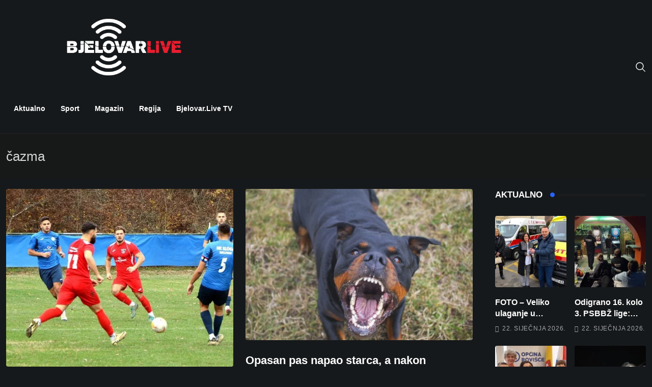

--- FILE ---
content_type: text/html; charset=UTF-8
request_url: https://bjelovar.live/tag/cazma/page/2/
body_size: 39907
content:
<!doctype html><html lang="hr" data-theme="dark-mode"><head><script data-no-optimize="1">var litespeed_docref=sessionStorage.getItem("litespeed_docref");litespeed_docref&&(Object.defineProperty(document,"referrer",{get:function(){return litespeed_docref}}),sessionStorage.removeItem("litespeed_docref"));</script> <meta charset="UTF-8"><meta name="viewport" content="width=device-width, initial-scale=1.0"><link rel="profile" href="https://gmpg.org/xfn/11" /><title>Oznaka: čazma &mdash; Stranica 2 &mdash; Bjelovar.live</title><style>img:is([sizes="auto" i], [sizes^="auto," i]) { contain-intrinsic-size: 3000px 1500px }</style><noscript><style>#preloader{display:none;}</style></noscript><link rel="canonical" href="https://bjelovar.live/tag/cazma/page/2/" /><link rel="prev" href="https://bjelovar.live/tag/cazma/" /><link rel="next" href="https://bjelovar.live/tag/cazma/page/3/" /><meta property="og:type" content="website" /><meta property="og:locale" content="hr_HR" /><meta property="og:site_name" content="Bjelovar.live" /><meta property="og:title" content="Oznaka: čazma &mdash; Stranica 2 &mdash; Bjelovar.live" /><meta property="og:url" content="https://bjelovar.live/tag/cazma/page/2/" /><meta property="og:image" content="https://bjelovar.live/wp-content/uploads/2017/01/bjelovarlive-logo.png" /><meta name="twitter:card" content="summary_large_image" /><meta name="twitter:title" content="Oznaka: čazma &mdash; Stranica 2 &mdash; Bjelovar.live" /><meta name="twitter:image" content="https://bjelovar.live/wp-content/uploads/2017/01/bjelovarlive-logo.png" /> <script type="application/ld+json">{"@context":"https://schema.org","@graph":[{"@type":"WebSite","@id":"https://bjelovar.live/#/schema/WebSite","url":"https://bjelovar.live/","name":"Bjelovar.live","inLanguage":"hr","potentialAction":{"@type":"SearchAction","target":{"@type":"EntryPoint","urlTemplate":"https://bjelovar.live/search/{search_term_string}/"},"query-input":"required name=search_term_string"},"publisher":{"@type":"Organization","@id":"https://bjelovar.live/#/schema/Organization","name":"Bjelovar.live","url":"https://bjelovar.live/","sameAs":"https://web.facebook.com/Bjelovar-LIVE-404038686610968/"}},{"@type":"CollectionPage","@id":"https://bjelovar.live/tag/cazma/page/2/","url":"https://bjelovar.live/tag/cazma/page/2/","name":"Oznaka: čazma &mdash; Stranica 2 &mdash; Bjelovar.live","inLanguage":"hr","isPartOf":{"@id":"https://bjelovar.live/#/schema/WebSite"},"breadcrumb":{"@type":"BreadcrumbList","@id":"https://bjelovar.live/#/schema/BreadcrumbList","itemListElement":[{"@type":"ListItem","position":1,"item":"https://bjelovar.live/","name":"Bjelovar.live"},{"@type":"ListItem","position":2,"name":"Oznaka: čazma"}]}}]}</script> <link rel='dns-prefetch' href='//www.googletagmanager.com' /><link rel='dns-prefetch' href='//fonts.googleapis.com' /><link rel='dns-prefetch' href='//pagead2.googlesyndication.com' /><link rel="alternate" type="application/rss+xml" title="Bjelovar.live &raquo; Kanal" href="https://bjelovar.live/feed/" /><link rel="alternate" type="application/rss+xml" title="Bjelovar.live &raquo; Kanal komentara" href="https://bjelovar.live/comments/feed/" /><link rel="alternate" type="application/rss+xml" title="Bjelovar.live &raquo; čazma Kanal oznaka" href="https://bjelovar.live/tag/cazma/feed/" /><style id="litespeed-ccss">ul{box-sizing:border-box}.entry-content{counter-reset:footnotes}:root{--wp--preset--font-size--normal:16px;--wp--preset--font-size--huge:42px}.screen-reader-text{border:0;clip:rect(1px,1px,1px,1px);clip-path:inset(50%);height:1px;margin:-1px;overflow:hidden;padding:0;position:absolute;width:1px;word-wrap:normal!important}:root{--wp--preset--aspect-ratio--square:1;--wp--preset--aspect-ratio--4-3:4/3;--wp--preset--aspect-ratio--3-4:3/4;--wp--preset--aspect-ratio--3-2:3/2;--wp--preset--aspect-ratio--2-3:2/3;--wp--preset--aspect-ratio--16-9:16/9;--wp--preset--aspect-ratio--9-16:9/16;--wp--preset--color--black:#000;--wp--preset--color--cyan-bluish-gray:#abb8c3;--wp--preset--color--white:#fff;--wp--preset--color--pale-pink:#f78da7;--wp--preset--color--vivid-red:#cf2e2e;--wp--preset--color--luminous-vivid-orange:#ff6900;--wp--preset--color--luminous-vivid-amber:#fcb900;--wp--preset--color--light-green-cyan:#7bdcb5;--wp--preset--color--vivid-green-cyan:#00d084;--wp--preset--color--pale-cyan-blue:#8ed1fc;--wp--preset--color--vivid-cyan-blue:#0693e3;--wp--preset--color--vivid-purple:#9b51e0;--wp--preset--color--neeon-primary:#2962ff;--wp--preset--color--neeon-secondary:#0034c2;--wp--preset--color--neeon-button-dark-gray:#333;--wp--preset--color--neeon-button-light-gray:#a5a6aa;--wp--preset--color--neeon-button-white:#fff;--wp--preset--gradient--vivid-cyan-blue-to-vivid-purple:linear-gradient(135deg,rgba(6,147,227,1) 0%,#9b51e0 100%);--wp--preset--gradient--light-green-cyan-to-vivid-green-cyan:linear-gradient(135deg,#7adcb4 0%,#00d082 100%);--wp--preset--gradient--luminous-vivid-amber-to-luminous-vivid-orange:linear-gradient(135deg,rgba(252,185,0,1) 0%,rgba(255,105,0,1) 100%);--wp--preset--gradient--luminous-vivid-orange-to-vivid-red:linear-gradient(135deg,rgba(255,105,0,1) 0%,#cf2e2e 100%);--wp--preset--gradient--very-light-gray-to-cyan-bluish-gray:linear-gradient(135deg,#eee 0%,#a9b8c3 100%);--wp--preset--gradient--cool-to-warm-spectrum:linear-gradient(135deg,#4aeadc 0%,#9778d1 20%,#cf2aba 40%,#ee2c82 60%,#fb6962 80%,#fef84c 100%);--wp--preset--gradient--blush-light-purple:linear-gradient(135deg,#ffceec 0%,#9896f0 100%);--wp--preset--gradient--blush-bordeaux:linear-gradient(135deg,#fecda5 0%,#fe2d2d 50%,#6b003e 100%);--wp--preset--gradient--luminous-dusk:linear-gradient(135deg,#ffcb70 0%,#c751c0 50%,#4158d0 100%);--wp--preset--gradient--pale-ocean:linear-gradient(135deg,#fff5cb 0%,#b6e3d4 50%,#33a7b5 100%);--wp--preset--gradient--electric-grass:linear-gradient(135deg,#caf880 0%,#71ce7e 100%);--wp--preset--gradient--midnight:linear-gradient(135deg,#020381 0%,#2874fc 100%);--wp--preset--gradient--neeon-gradient-color:linear-gradient(135deg,rgba(255,0,0,1) 0%,rgba(252,75,51,1) 100%);--wp--preset--font-size--small:12px;--wp--preset--font-size--medium:20px;--wp--preset--font-size--large:36px;--wp--preset--font-size--x-large:42px;--wp--preset--font-size--normal:16px;--wp--preset--font-size--huge:50px;--wp--preset--spacing--20:.44rem;--wp--preset--spacing--30:.67rem;--wp--preset--spacing--40:1rem;--wp--preset--spacing--50:1.5rem;--wp--preset--spacing--60:2.25rem;--wp--preset--spacing--70:3.38rem;--wp--preset--spacing--80:5.06rem;--wp--preset--shadow--natural:6px 6px 9px rgba(0,0,0,.2);--wp--preset--shadow--deep:12px 12px 50px rgba(0,0,0,.4);--wp--preset--shadow--sharp:6px 6px 0px rgba(0,0,0,.2);--wp--preset--shadow--outlined:6px 6px 0px -3px rgba(255,255,255,1),6px 6px rgba(0,0,0,1);--wp--preset--shadow--crisp:6px 6px 0px rgba(0,0,0,1)}#cookie-notice *{-webkit-box-sizing:border-box;-moz-box-sizing:border-box;box-sizing:border-box}#cookie-notice .cookie-notice-container{display:block}#cookie-notice.cookie-notice-hidden .cookie-notice-container{display:none}.cookie-notice-container{padding:15px 30px;text-align:center;width:100%;z-index:2}.cn-close-icon{position:absolute;right:15px;top:50%;margin-top:-10px;width:15px;height:15px;opacity:.5;padding:10px;outline:0}.cn-close-icon:after,.cn-close-icon:before{position:absolute;content:' ';height:15px;width:2px;top:3px;background-color:grey}.cn-close-icon:before{transform:rotate(45deg)}.cn-close-icon:after{transform:rotate(-45deg)}#cookie-notice .cn-button{margin:0 0 0 10px;display:inline-block}.cn-text-container{margin:0 0 6px}.cn-buttons-container,.cn-text-container{display:inline-block}@media all and (max-width:900px){.cookie-notice-container #cn-notice-buttons,.cookie-notice-container #cn-notice-text{display:block}#cookie-notice .cn-button{margin:0 5px 5px}}@media all and (max-width:480px){.cookie-notice-container{padding:15px 25px}}.icon,.icon:before{font-family:elementskit!important;speak:none;font-style:normal;font-weight:400;font-variant:normal;text-transform:none;line-height:1;-webkit-font-smoothing:antialiased;-moz-osx-font-smoothing:grayscale}:root{--bs-blue:#0d6efd;--bs-indigo:#6610f2;--bs-purple:#6f42c1;--bs-pink:#d63384;--bs-red:#dc3545;--bs-orange:#fd7e14;--bs-yellow:#ffc107;--bs-green:#198754;--bs-teal:#20c997;--bs-cyan:#0dcaf0;--bs-white:#fff;--bs-gray:#6c757d;--bs-gray-dark:#343a40;--bs-gray-100:#f8f9fa;--bs-gray-200:#e9ecef;--bs-gray-300:#dee2e6;--bs-gray-400:#ced4da;--bs-gray-500:#adb5bd;--bs-gray-600:#6c757d;--bs-gray-700:#495057;--bs-gray-800:#343a40;--bs-gray-900:#212529;--bs-primary:#0d6efd;--bs-secondary:#6c757d;--bs-success:#198754;--bs-info:#0dcaf0;--bs-warning:#ffc107;--bs-danger:#dc3545;--bs-light:#f8f9fa;--bs-dark:#212529;--bs-primary-rgb:13,110,253;--bs-secondary-rgb:108,117,125;--bs-success-rgb:25,135,84;--bs-info-rgb:13,202,240;--bs-warning-rgb:255,193,7;--bs-danger-rgb:220,53,69;--bs-light-rgb:248,249,250;--bs-dark-rgb:33,37,41;--bs-white-rgb:255,255,255;--bs-black-rgb:0,0,0;--bs-body-color-rgb:33,37,41;--bs-body-bg-rgb:255,255,255;--bs-font-sans-serif:system-ui,-apple-system,"Segoe UI",Roboto,"Helvetica Neue",Arial,"Noto Sans","Liberation Sans",sans-serif,"Apple Color Emoji","Segoe UI Emoji","Segoe UI Symbol","Noto Color Emoji";--bs-font-monospace:SFMono-Regular,Menlo,Monaco,Consolas,"Liberation Mono","Courier New",monospace;--bs-gradient:linear-gradient(180deg,rgba(255,255,255,.15),rgba(255,255,255,0));--bs-body-font-family:var(--bs-font-sans-serif);--bs-body-font-size:1rem;--bs-body-font-weight:400;--bs-body-line-height:1.5;--bs-body-color:#212529;--bs-body-bg:#fff}*,:after,:before{box-sizing:border-box}@media (prefers-reduced-motion:no-preference){:root{scroll-behavior:smooth}}body{margin:0;font-family:var(--bs-body-font-family);font-size:var(--bs-body-font-size);font-weight:var(--bs-body-font-weight);line-height:var(--bs-body-line-height);color:var(--bs-body-color);text-align:var(--bs-body-text-align);background-color:var(--bs-body-bg);-webkit-text-size-adjust:100%}h3,h4{margin-top:0;margin-bottom:.5rem;font-weight:500;line-height:1.2}h3{font-size:calc(1.3rem + .6vw)}@media (min-width:1200px){h3{font-size:1.75rem}}h4{font-size:calc(1.275rem + .3vw)}@media (min-width:1200px){h4{font-size:1.5rem}}ul{padding-left:2rem}ul{margin-top:0;margin-bottom:1rem}a{color:#0d6efd;text-decoration:underline}img,svg{vertical-align:middle}button{border-radius:0}button,input{margin:0;font-family:inherit;font-size:inherit;line-height:inherit}button{text-transform:none}[type=button],[type=submit],button{-webkit-appearance:button}::-moz-focus-inner{padding:0;border-style:none}::-webkit-datetime-edit-day-field,::-webkit-datetime-edit-fields-wrapper,::-webkit-datetime-edit-hour-field,::-webkit-datetime-edit-minute,::-webkit-datetime-edit-month-field,::-webkit-datetime-edit-text,::-webkit-datetime-edit-year-field{padding:0}::-webkit-inner-spin-button{height:auto}[type=search]{outline-offset:-2px;-webkit-appearance:textfield}::-webkit-search-decoration{-webkit-appearance:none}::-webkit-color-swatch-wrapper{padding:0}::-webkit-file-upload-button{font:inherit}::file-selector-button{font:inherit}::-webkit-file-upload-button{font:inherit;-webkit-appearance:button}.container{width:100%;padding-right:var(--bs-gutter-x,.75rem);padding-left:var(--bs-gutter-x,.75rem);margin-right:auto;margin-left:auto}@media (min-width:576px){.container{max-width:540px}}@media (min-width:768px){.container{max-width:720px}}@media (min-width:992px){.container{max-width:960px}}@media (min-width:1200px){.container{max-width:1140px}}@media (min-width:1400px){.container{max-width:1320px}}.row{--bs-gutter-x:1.5rem;--bs-gutter-y:0;display:flex;flex-wrap:wrap;margin-top:calc(-1*var(--bs-gutter-y));margin-right:calc(-.5*var(--bs-gutter-x));margin-left:calc(-.5*var(--bs-gutter-x))}.row>*{flex-shrink:0;width:100%;max-width:100%;padding-right:calc(var(--bs-gutter-x)*.5);padding-left:calc(var(--bs-gutter-x)*.5);margin-top:var(--bs-gutter-y)}.col-6{flex:0 0 auto;width:50%}.col-12{flex:0 0 auto;width:100%}.g-3{--bs-gutter-x:1rem}.g-3{--bs-gutter-y:1rem}.g-4{--bs-gutter-x:1.5rem}.g-4{--bs-gutter-y:1.5rem}@media (min-width:768px){.col-md-6{flex:0 0 auto;width:50%}}@media (min-width:992px){.col-lg-8{flex:0 0 auto;width:66.66666667%}}@media (min-width:1200px){.col-xl-3{flex:0 0 auto;width:25%}.col-xl-9{flex:0 0 auto;width:75%}}.mx-auto{margin-right:auto!important;margin-left:auto!important}button::-moz-focus-inner{padding:0;border:0}.far{-moz-osx-font-smoothing:grayscale;-webkit-font-smoothing:antialiased;display:var(--fa-display,inline-block);font-style:normal;font-variant:normal;line-height:1;text-rendering:auto}.far{font-family:"Font Awesome 6 Free"}.fa-calendar-alt:before{content:"\f073"}:host,:root{--fa-style-family-brands:"Font Awesome 6 Brands";--fa-font-brands:normal 400 1em/1 "Font Awesome 6 Brands"}:host,:root{--fa-font-regular:normal 400 1em/1 "Font Awesome 6 Free"}.far{font-weight:400}:host,:root{--fa-style-family-classic:"Font Awesome 6 Free";--fa-font-solid:normal 900 1em/1 "Font Awesome 6 Free"}@-webkit-keyframes fadeInUp{0%{opacity:0;-webkit-transform:translateY(30px);transform:translateY(30px)}100%{opacity:1;-webkit-transform:translateY(0);transform:translateY(0)}}@keyframes fadeInUp{0%{opacity:0;-webkit-transform:translateY(30px);-ms-transform:translateY(30px);transform:translateY(30px)}100%{opacity:1;-webkit-transform:translateY(0);-ms-transform:translateY(0);transform:translateY(0)}}.fadeInUp{-webkit-animation-name:fadeInUp;animation-name:fadeInUp}html{font-family:sans-serif;-webkit-text-size-adjust:100%;-ms-text-size-adjust:100%}body{margin:0}aside,header,main,nav{display:block}a{background-color:transparent}img{border:0}svg:not(:root){overflow:hidden}button,input{color:inherit;font:inherit;margin:0}button{overflow:visible}button{text-transform:none}button{-webkit-appearance:button}button::-moz-focus-inner,input::-moz-focus-inner{border:0;padding:0}input{line-height:normal}input[type=search]::-webkit-search-cancel-button,input[type=search]::-webkit-search-decoration{-webkit-appearance:none}html{box-sizing:border-box}*,*:before,*:after{box-sizing:inherit}body{background:#fff}ul{margin:0 0 1em 1em;padding-left:20px}ul{list-style:disc}img{height:auto;max-width:100%}button{background-color:#000;border:medium none;color:#fff;padding:2px 15px}input[type=search]{color:#666;border:1px solid #e5e5e5}a:link,a:visited{text-decoration:none}.screen-reader-text{clip:rect(1px,1px,1px,1px);position:absolute!important;height:1px;width:1px;overflow:hidden}.entry-content:before,.entry-content:after,.site-header:before,.site-header:after,.site-content:before,.site-content:after{content:"";display:table;table-layout:fixed}.entry-content:after,.site-header:after,.site-content:after{clear:both}.widget{margin:0 0 1.5em}.rt-category-style2 .rt-item img{width:100%;height:80px;object-fit:cover;transform:translate3d(-10px,0,0) scale3d(1.2,1.2,1.2)}body{font-family:'Roboto',sans-serif;font-size:16px;line-height:28px;color:#6c6f72;font-weight:400;height:100%;vertical-align:baseline;-webkit-font-smoothing:antialiased;-moz-osx-font-smoothing:grayscale;text-rendering:optimizeLegibility;background-color:#fff;overflow-x:hidden}a{color:#2962ff;text-decoration:none}img{max-width:100%;height:auto}h3,h4{font-family:'Spartan',sans-serif;margin:0 0 20px;color:#000}h3{font-size:22.63px;font-weight:700;line-height:33px}h4{font-size:20.31px;font-weight:700;line-height:30px}ul{list-style:disc inside none;margin:0 0 20px}*{-ms-word-wrap:break-word;word-wrap:break-word}#page .content-area{background-position:top center;background-repeat:no-repeat;background-size:cover}.number-counter{counter-reset:post-counter}.title-animation-black-normal a{color:#000;display:inline;padding-bottom:0;background-image:linear-gradient(to bottom,#000 0%,#000 98%);background-size:0 1px;background-repeat:no-repeat;background-position:left 100%}.title-animation-black-bold a{color:#000;display:inline;padding-bottom:0;background-image:linear-gradient(to bottom,#000 0%,#000 98%);background-size:0 2px;background-repeat:no-repeat;background-position:left 100%}.rt-grid-item{display:block;float:left;clear:both}@media (min-width:992px) and (max-width:1400px){.container{max-width:1320px}}.menu-full-wrap{display:flex;justify-content:space-between;align-items:center}.header-icon-area{display:flex;align-items:center;height:100%;position:relative}.header-icon-area>div{position:relative}.header-icon-area>div:last-child:before{content:none}.header-icon-area>div:first-child{margin-left:0}.header-icon-area .search-icon{font-size:20px;line-height:1}.header-icon-area .search-icon a{color:#818181}.header-search{position:fixed;top:0;left:0;width:100%;height:100%;background-color:#f5f6fa;transform:scaleY(0);visibility:hidden;z-index:150;transform-origin:0 0 0}.header-search .header-search-form{text-align:center;position:absolute;top:50%;left:0;right:0;transform:translateY(-50%)}.header-search .header-search-form input[type=search]{width:54%;height:70px;color:#000;font-size:24px;flex:initial;text-align:left;border:none;border-radius:0;margin:0 auto;padding:20px 35px 20px 0;outline:none;background:0 0;border-bottom:1px solid #2962ff;line-height:28px}@media (max-width:425px){.header-search .header-search-form input[type=search]{width:70%}}.header-search .header-search-form input::-webkit-input-placeholder{color:#aaa}.header-search .header-search-form input:-ms-input-placeholder{color:#aaa}.header-search .header-search-form input:-moz-placeholder{color:#aaa}.header-search .header-search-form .search-btn{padding:0;box-shadow:none;border:none;border-radius:0;color:#000;font-size:24px;font-weight:500;margin-top:0;margin-left:-32px;background:0 0;line-height:29px;z-index:12}.header-search .close{position:fixed;top:30px;right:15px;margin:0 auto;color:#000;border-radius:4px;border:none;opacity:.5;visibility:visible;padding:0;font-size:70px;font-weight:300;background:0 0;z-index:1}.header-area{background:#fff;position:relative;z-index:2}@media (max-width:991px){.header-search .close{top:50px;transform:none;font-size:50px}}.header-menu{position:relative;top:0;left:0;right:0;margin:auto}.site-header .site-branding a{display:table-cell;vertical-align:middle;color:#2962ff;font-size:30px;font-weight:700;text-transform:capitalize}.site-header .site-branding a img{max-width:162px;width:100%}.site-header .site-branding .light-logo{display:none}.site-header ul{list-style-type:none;margin:0;padding:0}.site-header .main-navigation nav ul li{display:inline-block;position:relative;margin-bottom:0}.site-header .main-navigation nav ul li a{display:block;text-decoration:none;font-size:14px;line-height:22px;font-weight:600;color:#000;padding:38px 15px;text-transform:capitalize;font-family:'Spartan',sans-serif}.site-header .main-navigation nav>ul>li>a:before{position:absolute;content:"";height:3px;background:#2962ff;right:0;margin:0 auto;bottom:0;width:100%;transform:scaleX(0);transform-origin:top right}.header-style-4 .header-area .logo-menu-wrap{padding-top:30px;text-align:center}.header-style-4 .header-area .site-branding{display:inline-block;text-align:center}.header-style-4 .header-menu{border-bottom:1px solid #e5e5e5}@media all and (max-width:1199px){.site-header .main-navigation nav ul li a{padding-left:7px;padding-right:7px}.site-header .main-navigation ul li a{padding-left:7px;padding-right:7px}}@media all and (max-width:767px){.site-header .main-navigation ul{text-align:center}.site-header .main-navigation ul li a{padding-bottom:10px;padding-top:10px}.header-icon-area{display:none}.site-header .site-branding{display:block;height:inherit}.site-header .site-branding{padding:0 0 10px}.site-header .main-navigation ul{text-align:center}.site-header .main-navigation ul li a{padding:10px 15px}.site-header .site-branding{display:block;height:inherit;text-align:center;padding-top:0;padding-bottom:10px}.site-header .site-branding{float:none;height:inherit}.site-header .main-navigation{float:none}.site-header .main-navigation ul.menu>li>a{padding:10px 15px;border-left:none}}.rt-slide-nav::-webkit-scrollbar{width:0}.scroll-wrap{position:fixed;right:24px;bottom:24px;width:37px;height:37px;display:block;border-radius:100%;box-shadow:inset 0 0 0 .1rem rgb(128 130 134/25%);z-index:9;opacity:0;visibility:hidden;transform:translateY(.75rem)}.scroll-wrap:after{position:absolute;content:"\f062";font-family:"Font Awesome 5 Free";font-weight:900;text-align:center;line-height:36px;font-size:14px;color:#2962ff;left:0;top:0;height:37px;width:37px;display:block;z-index:1}.scroll-wrap svg path{fill:none}.scroll-wrap svg.scroll-circle path{stroke:#2962ff;stroke-width:4;box-sizing:border-box}.site-content{position:relative;background-color:#fff;z-index:1}.footer-top-area .rt-category-style2 .rt-item img{display:none}input:-webkit-autofill{-webkit-box-shadow:0 0 0 30px #fff inset!important}.header-search-form input:-webkit-autofill{-webkit-box-shadow:0 0 0 30px transparent inset!important}.sidebar-widget-area .widget{margin-bottom:40px;overflow:hidden;position:relative}.sidebar-widget-area .widget .widgettitle{display:flex;align-items:center;position:relative;color:#000;font-size:17px;margin-bottom:30px;line-height:1.4;z-index:2;text-transform:uppercase}.sidebar-widget-area .widget .widgettitle .titledot{width:9px;height:9px;border-radius:50%;background-color:#2962ff;margin-right:7px;margin-left:15px;display:inline-block}.sidebar-widget-area .widget .widgettitle .titleline{border:1px solid #e5e5e5;border-width:1px 0;-webkit-box-flex:1;-ms-flex-positive:1;flex-grow:1;height:4px}.post-box-style .topic-box{margin-bottom:12px;position:relative}.post-box-style .topic-box img{border-radius:4px;transform:scale(1.01)}.post-box-style .topic-box .rt-wid-post-img{border-radius:4px;margin-bottom:10px;display:inline-block;overflow:hidden}.post-box-style .post-content{flex-grow:1}.post-box-style .post-content .entry-title{font-size:16px;margin-bottom:0;line-height:1.4;overflow:hidden;-o-text-overflow:ellipsis;text-overflow:ellipsis;display:-webkit-box;-webkit-line-clamp:2;-webkit-box-orient:vertical}.post-box-style .post-content .entry-title a{color:#000}.post-box-style .entry-date{color:#a5a6aa;font-size:12px;font-weight:500;letter-spacing:.8px;text-transform:uppercase;line-height:1;margin-top:12px}.post-box-style .entry-date i{margin-right:6px}.entry-banner{background:#f7f7f7;position:relative;z-index:3}.entry-banner:after{position:absolute;content:"";left:0;top:0;height:100%;width:100%;background:rgba(247,247,247,1);z-index:1}.entry-banner .entry-banner-content{padding:30px 0 30px;position:relative;z-index:2}.content-area{padding-top:80px;padding-bottom:80px;background-repeat:no-repeat}.blog-box *{-webkit-box-sizing:border-box;box-sizing:border-box}.blog-box{position:relative}.blog-box .entry-content .entry-title{font-size:22px;line-height:1.4;margin-bottom:5px}.blog-box .entry-content .entry-title a{color:#000}.blog-box ul.entry-meta{list-style:none;margin:0 0 16px;padding:0}.blog-box ul.entry-meta li{display:inline-block;color:#a5a6aa;font-size:12px;font-weight:500;margin-right:16px;position:relative;text-transform:uppercase;letter-spacing:.8px}.blog-box ul.entry-meta li i{margin-right:7px;width:11px}.blog-box ul.entry-meta li:last-child{margin-right:0}.blog-box.show-image .entry-content{position:relative}.blog-box .blog-img-holder{position:relative;overflow:hidden;border-radius:4px;margin-bottom:25px}.blog-box .blog-img-holder .blog-img img{border-radius:4px;transform:scale(1.01)}.blog-layout-3 .blog-box{margin-bottom:12px}.blog-layout-3 .blog-box ul.entry-meta{margin-bottom:0}.right-sidebar .rt-sidebar-sapcer{margin-right:20px}@media (max-width:1199px){.right-sidebar .rt-sidebar-sapcer{margin-right:0;display:inherit}}@media (max-width:1199px){.right-sidebar .sidebar-widget-area{margin-top:80px;display:inherit}}.mean-container .mean-bar{display:flex;align-items:center;justify-content:space-between;background:#fff;border-bottom:1px solid rgba(181,181,181,.3);float:none;position:relative;padding:10px 15px;top:0;left:0;width:100%}.mean-container .mean-bar .search-icon a{font-size:18px;font-weight:500;color:#000}.mean-container .mean-bar .mobile-logo{color:#2962ff;font-size:24px;font-weight:700;text-transform:capitalize}.mean-container .mean-bar img{max-width:110px}.mean-container .mean-bar .info{display:flex;align-items:center;column-gap:12px}.rt-slide-nav .offscreen-navigation ul li{position:relative;border-bottom:1px solid #e9e9e9}.rt-slide-nav .offscreen-navigation ul li:last-child{border-bottom:none}.rt-slide-nav .offscreen-navigation li>a{display:block;position:relative;color:#000;font-size:14px;font-weight:500;background:#fff;padding-bottom:7px;padding-top:7px;font-family:'Spartan',sans-serif}.rt-slide-nav .offscreen-navigation ul>li>a{padding-left:25px}.rt-slide-nav .offscreen-navigation ul li>a:before{position:absolute;content:"";width:3px;height:0;top:50%;left:15px;transform:translateY(-50%);margin:0;background:#6c6c6c;opacity:0;visibility:hidden}.mean-bar .sidebarBtn{font-size:20px;color:#000}body .sidebarBtn{display:block}body .sidebarBtn .bar{background:#000;height:2px;width:25px;display:block;margin-bottom:4px}body .sidebarBtn .bar:nth-child(2),body .sidebarBtn .bar:nth-child(3){width:20px}body .sidebarBtn .bar:last-child{margin-bottom:0}.rt-slide-nav{position:absolute;background:#fff;width:100%;left:0;z-index:3;display:none;max-height:calc(100vh - 100px);overflow-y:auto;box-shadow:0px 10px 10px 0px #0000001c}.rt-slide-nav ul{list-style-type:none;margin:0;padding:0}@media only screen and (min-width:992px){#meanmenu{display:none}}@media only screen and (max-width:991px){.header-area{display:none}}.rt-slide-nav nav{display:block}[data-theme=dark-mode] h3,[data-theme=dark-mode] h4{color:#fff}[data-theme=dark-mode] .site-header .main-navigation>nav>ul>li>a,[data-theme=dark-mode] .header-icon-area .search-icon a{color:#fff}[data-theme=dark-mode] .site-header .site-branding a.dark-logo{display:none}[data-theme=dark-mode] .site-header .site-branding a.light-logo{display:table-cell}[data-theme=dark-mode] body,[data-theme=dark-mode] .header-area,[data-theme=dark-mode] .header-menu,[data-theme=dark-mode] .site-content,[data-theme=dark-mode] #page .content-area{background-color:#101213!important}[data-theme=dark-mode] .entry-banner:after{background-color:transparent!important;background-image:none!important}[data-theme=dark-mode] .entry-banner{background-color:#171818!important;background-image:none!important}[data-theme=dark-mode] .title-animation-black-bold a,[data-theme=dark-mode] .title-animation-black-normal a{color:#fff;background-image:linear-gradient(to bottom,#fff 0%,#fff 98%)}[data-theme=dark-mode] .sidebar-widget-area .widget .widgettitle{color:#fff}[data-theme=dark-mode] body{color:#d7d7d7}[data-theme=dark-mode] .header-style-4 .header-menu{border-color:#222121!important}[data-theme=dark-mode] .post-box-style .post-content .entry-title a{color:#fff}[data-theme=dark-mode] .sidebar-widget-area .widget .widgettitle .titleline{border-color:#222121!important}[data-theme=dark-mode] .blog-box .entry-content .entry-title a{color:#fff}[data-theme=dark-mode] input::-webkit-input-placeholder{color:#aaa}[data-theme=dark-mode] input:-ms-input-placeholder{color:#aaa}[data-theme=dark-mode] input:-moz-placeholder{color:#aaa}[data-theme=dark-mode] input{color:#aaa}.entry-banner{background-color:#f7f7f7}.content-area{padding-top:20px;padding-bottom:0}#page .content-area{background-image:url();background-color:#fff}:focus{outline:0}button::-moz-focus-inner{padding:0;border:0}.ekit-wid-con .ekit-review-card--date,.ekit-wid-con .ekit-review-card--desc{grid-area:date}.ekit-wid-con .ekit-review-card--image{width:60px;height:60px;grid-area:thumbnail;min-width:60px;border-radius:50%;background-color:#eae9f7;display:-webkit-box;display:-ms-flexbox;display:flex;-webkit-box-pack:center;-ms-flex-pack:center;justify-content:center;-webkit-box-align:center;-ms-flex-align:center;align-items:center;padding:1rem;position:relative}.ekit-wid-con .ekit-review-card--thumbnail{grid-area:thumbnail;padding-right:1rem}.ekit-wid-con .ekit-review-card--name{grid-area:name;font-size:14px;font-weight:700;margin:0 0 .25rem}.ekit-wid-con .ekit-review-card--stars{grid-area:stars;color:#f4be28;font-size:13px;line-height:20px}.ekit-wid-con .ekit-review-card--comment{grid-area:comment;font-size:16px;line-height:22px;font-weight:400;color:#32323d}.ekit-wid-con .ekit-review-card--actions{grid-area:actions}.ekit-wid-con .ekit-review-card--posted-on{display:-webkit-box;display:-ms-flexbox;display:flex;grid-area:posted-on}@media (min-width:1400px){.container{max-width:1320px}}a{color:#2962ff}.scroll-wrap:after{color:#2962ff}.scroll-wrap svg.scroll-circle path{stroke:#2962ff}.site-header .site-branding a,.mean-container .mean-bar .mobile-logo{color:#2962ff}.site-header .site-branding a img{max-width:250px}body{color:#6c6f72;font-family:'Roboto',sans-serif!important;font-size:16px;line-height:28px;font-weight:400;font-style:normal}h3,h4{font-family:'Spartan',sans-serif;font-weight:700}h3{font-size:22.63px;line-height:33px;font-style:normal}h4{font-size:20.25px;line-height:30px;font-style:normal}.site-header .main-navigation nav ul li a{font-family:'Spartan',sans-serif;font-size:14px;line-height:22px;font-weight:600;color:#000;font-style:normal}.header-area{background-color:#0f1214!important}.site-header .main-navigation nav>ul>li>a:before{background-color:#2962ff}.entry-banner:after{background:rgba(247,247,247,1)}.entry-banner .entry-banner-content{padding-top:30px;padding-bottom:30px}.sidebar-widget-area .widget .widgettitle .titledot{background-color:#2962ff}[data-theme=dark-mode] body,[data-theme=dark-mode] .header-area,[data-theme=dark-mode] .header-menu,[data-theme=dark-mode] .site-content,[data-theme=dark-mode] #page .content-area{background-color:#16191b!important}[data-theme=dark-mode] .entry-banner{background-color:#171818!important}[data-theme=dark-mode] body{color:#d7d7d7}[data-theme=dark-mode] .header-style-4 .header-menu,[data-theme=dark-mode] .sidebar-widget-area .widget .widgettitle .titleline{border-color:#222121!important}#meanmenu>div>div.mean-bar{background-color:#16191b!important}</style><link rel="preload" data-asynced="1" data-optimized="2" as="style" onload="this.onload=null;this.rel='stylesheet'" href="https://bjelovar.live/wp-content/litespeed/css/b11a518d6d25dfde10ff9a6f1c08ded0.css?ver=d473e" /><script data-optimized="1" type="litespeed/javascript" data-src="https://bjelovar.live/wp-content/plugins/litespeed-cache/assets/js/css_async.min.js"></script> <style id='wp-block-library-theme-inline-css' type='text/css'>.wp-block-audio :where(figcaption){color:#555;font-size:13px;text-align:center}.is-dark-theme .wp-block-audio :where(figcaption){color:#ffffffa6}.wp-block-audio{margin:0 0 1em}.wp-block-code{border:1px solid #ccc;border-radius:4px;font-family:Menlo,Consolas,monaco,monospace;padding:.8em 1em}.wp-block-embed :where(figcaption){color:#555;font-size:13px;text-align:center}.is-dark-theme .wp-block-embed :where(figcaption){color:#ffffffa6}.wp-block-embed{margin:0 0 1em}.blocks-gallery-caption{color:#555;font-size:13px;text-align:center}.is-dark-theme .blocks-gallery-caption{color:#ffffffa6}:root :where(.wp-block-image figcaption){color:#555;font-size:13px;text-align:center}.is-dark-theme :root :where(.wp-block-image figcaption){color:#ffffffa6}.wp-block-image{margin:0 0 1em}.wp-block-pullquote{border-bottom:4px solid;border-top:4px solid;color:currentColor;margin-bottom:1.75em}.wp-block-pullquote cite,.wp-block-pullquote footer,.wp-block-pullquote__citation{color:currentColor;font-size:.8125em;font-style:normal;text-transform:uppercase}.wp-block-quote{border-left:.25em solid;margin:0 0 1.75em;padding-left:1em}.wp-block-quote cite,.wp-block-quote footer{color:currentColor;font-size:.8125em;font-style:normal;position:relative}.wp-block-quote:where(.has-text-align-right){border-left:none;border-right:.25em solid;padding-left:0;padding-right:1em}.wp-block-quote:where(.has-text-align-center){border:none;padding-left:0}.wp-block-quote.is-large,.wp-block-quote.is-style-large,.wp-block-quote:where(.is-style-plain){border:none}.wp-block-search .wp-block-search__label{font-weight:700}.wp-block-search__button{border:1px solid #ccc;padding:.375em .625em}:where(.wp-block-group.has-background){padding:1.25em 2.375em}.wp-block-separator.has-css-opacity{opacity:.4}.wp-block-separator{border:none;border-bottom:2px solid;margin-left:auto;margin-right:auto}.wp-block-separator.has-alpha-channel-opacity{opacity:1}.wp-block-separator:not(.is-style-wide):not(.is-style-dots){width:100px}.wp-block-separator.has-background:not(.is-style-dots){border-bottom:none;height:1px}.wp-block-separator.has-background:not(.is-style-wide):not(.is-style-dots){height:2px}.wp-block-table{margin:0 0 1em}.wp-block-table td,.wp-block-table th{word-break:normal}.wp-block-table :where(figcaption){color:#555;font-size:13px;text-align:center}.is-dark-theme .wp-block-table :where(figcaption){color:#ffffffa6}.wp-block-video :where(figcaption){color:#555;font-size:13px;text-align:center}.is-dark-theme .wp-block-video :where(figcaption){color:#ffffffa6}.wp-block-video{margin:0 0 1em}:root :where(.wp-block-template-part.has-background){margin-bottom:0;margin-top:0;padding:1.25em 2.375em}</style><style id='classic-theme-styles-inline-css' type='text/css'>/*! This file is auto-generated */
.wp-block-button__link{color:#fff;background-color:#32373c;border-radius:9999px;box-shadow:none;text-decoration:none;padding:calc(.667em + 2px) calc(1.333em + 2px);font-size:1.125em}.wp-block-file__button{background:#32373c;color:#fff;text-decoration:none}</style><style id='global-styles-inline-css' type='text/css'>:root{--wp--preset--aspect-ratio--square: 1;--wp--preset--aspect-ratio--4-3: 4/3;--wp--preset--aspect-ratio--3-4: 3/4;--wp--preset--aspect-ratio--3-2: 3/2;--wp--preset--aspect-ratio--2-3: 2/3;--wp--preset--aspect-ratio--16-9: 16/9;--wp--preset--aspect-ratio--9-16: 9/16;--wp--preset--color--black: #000000;--wp--preset--color--cyan-bluish-gray: #abb8c3;--wp--preset--color--white: #ffffff;--wp--preset--color--pale-pink: #f78da7;--wp--preset--color--vivid-red: #cf2e2e;--wp--preset--color--luminous-vivid-orange: #ff6900;--wp--preset--color--luminous-vivid-amber: #fcb900;--wp--preset--color--light-green-cyan: #7bdcb5;--wp--preset--color--vivid-green-cyan: #00d084;--wp--preset--color--pale-cyan-blue: #8ed1fc;--wp--preset--color--vivid-cyan-blue: #0693e3;--wp--preset--color--vivid-purple: #9b51e0;--wp--preset--color--neeon-primary: #2962ff;--wp--preset--color--neeon-secondary: #0034c2;--wp--preset--color--neeon-button-dark-gray: #333333;--wp--preset--color--neeon-button-light-gray: #a5a6aa;--wp--preset--color--neeon-button-white: #ffffff;--wp--preset--gradient--vivid-cyan-blue-to-vivid-purple: linear-gradient(135deg,rgba(6,147,227,1) 0%,rgb(155,81,224) 100%);--wp--preset--gradient--light-green-cyan-to-vivid-green-cyan: linear-gradient(135deg,rgb(122,220,180) 0%,rgb(0,208,130) 100%);--wp--preset--gradient--luminous-vivid-amber-to-luminous-vivid-orange: linear-gradient(135deg,rgba(252,185,0,1) 0%,rgba(255,105,0,1) 100%);--wp--preset--gradient--luminous-vivid-orange-to-vivid-red: linear-gradient(135deg,rgba(255,105,0,1) 0%,rgb(207,46,46) 100%);--wp--preset--gradient--very-light-gray-to-cyan-bluish-gray: linear-gradient(135deg,rgb(238,238,238) 0%,rgb(169,184,195) 100%);--wp--preset--gradient--cool-to-warm-spectrum: linear-gradient(135deg,rgb(74,234,220) 0%,rgb(151,120,209) 20%,rgb(207,42,186) 40%,rgb(238,44,130) 60%,rgb(251,105,98) 80%,rgb(254,248,76) 100%);--wp--preset--gradient--blush-light-purple: linear-gradient(135deg,rgb(255,206,236) 0%,rgb(152,150,240) 100%);--wp--preset--gradient--blush-bordeaux: linear-gradient(135deg,rgb(254,205,165) 0%,rgb(254,45,45) 50%,rgb(107,0,62) 100%);--wp--preset--gradient--luminous-dusk: linear-gradient(135deg,rgb(255,203,112) 0%,rgb(199,81,192) 50%,rgb(65,88,208) 100%);--wp--preset--gradient--pale-ocean: linear-gradient(135deg,rgb(255,245,203) 0%,rgb(182,227,212) 50%,rgb(51,167,181) 100%);--wp--preset--gradient--electric-grass: linear-gradient(135deg,rgb(202,248,128) 0%,rgb(113,206,126) 100%);--wp--preset--gradient--midnight: linear-gradient(135deg,rgb(2,3,129) 0%,rgb(40,116,252) 100%);--wp--preset--gradient--neeon-gradient-color: linear-gradient(135deg, rgba(255, 0, 0, 1) 0%, rgba(252, 75, 51, 1) 100%);--wp--preset--font-size--small: 12px;--wp--preset--font-size--medium: 20px;--wp--preset--font-size--large: 36px;--wp--preset--font-size--x-large: 42px;--wp--preset--font-size--normal: 16px;--wp--preset--font-size--huge: 50px;--wp--preset--spacing--20: 0.44rem;--wp--preset--spacing--30: 0.67rem;--wp--preset--spacing--40: 1rem;--wp--preset--spacing--50: 1.5rem;--wp--preset--spacing--60: 2.25rem;--wp--preset--spacing--70: 3.38rem;--wp--preset--spacing--80: 5.06rem;--wp--preset--shadow--natural: 6px 6px 9px rgba(0, 0, 0, 0.2);--wp--preset--shadow--deep: 12px 12px 50px rgba(0, 0, 0, 0.4);--wp--preset--shadow--sharp: 6px 6px 0px rgba(0, 0, 0, 0.2);--wp--preset--shadow--outlined: 6px 6px 0px -3px rgba(255, 255, 255, 1), 6px 6px rgba(0, 0, 0, 1);--wp--preset--shadow--crisp: 6px 6px 0px rgba(0, 0, 0, 1);}:where(.is-layout-flex){gap: 0.5em;}:where(.is-layout-grid){gap: 0.5em;}body .is-layout-flex{display: flex;}.is-layout-flex{flex-wrap: wrap;align-items: center;}.is-layout-flex > :is(*, div){margin: 0;}body .is-layout-grid{display: grid;}.is-layout-grid > :is(*, div){margin: 0;}:where(.wp-block-columns.is-layout-flex){gap: 2em;}:where(.wp-block-columns.is-layout-grid){gap: 2em;}:where(.wp-block-post-template.is-layout-flex){gap: 1.25em;}:where(.wp-block-post-template.is-layout-grid){gap: 1.25em;}.has-black-color{color: var(--wp--preset--color--black) !important;}.has-cyan-bluish-gray-color{color: var(--wp--preset--color--cyan-bluish-gray) !important;}.has-white-color{color: var(--wp--preset--color--white) !important;}.has-pale-pink-color{color: var(--wp--preset--color--pale-pink) !important;}.has-vivid-red-color{color: var(--wp--preset--color--vivid-red) !important;}.has-luminous-vivid-orange-color{color: var(--wp--preset--color--luminous-vivid-orange) !important;}.has-luminous-vivid-amber-color{color: var(--wp--preset--color--luminous-vivid-amber) !important;}.has-light-green-cyan-color{color: var(--wp--preset--color--light-green-cyan) !important;}.has-vivid-green-cyan-color{color: var(--wp--preset--color--vivid-green-cyan) !important;}.has-pale-cyan-blue-color{color: var(--wp--preset--color--pale-cyan-blue) !important;}.has-vivid-cyan-blue-color{color: var(--wp--preset--color--vivid-cyan-blue) !important;}.has-vivid-purple-color{color: var(--wp--preset--color--vivid-purple) !important;}.has-black-background-color{background-color: var(--wp--preset--color--black) !important;}.has-cyan-bluish-gray-background-color{background-color: var(--wp--preset--color--cyan-bluish-gray) !important;}.has-white-background-color{background-color: var(--wp--preset--color--white) !important;}.has-pale-pink-background-color{background-color: var(--wp--preset--color--pale-pink) !important;}.has-vivid-red-background-color{background-color: var(--wp--preset--color--vivid-red) !important;}.has-luminous-vivid-orange-background-color{background-color: var(--wp--preset--color--luminous-vivid-orange) !important;}.has-luminous-vivid-amber-background-color{background-color: var(--wp--preset--color--luminous-vivid-amber) !important;}.has-light-green-cyan-background-color{background-color: var(--wp--preset--color--light-green-cyan) !important;}.has-vivid-green-cyan-background-color{background-color: var(--wp--preset--color--vivid-green-cyan) !important;}.has-pale-cyan-blue-background-color{background-color: var(--wp--preset--color--pale-cyan-blue) !important;}.has-vivid-cyan-blue-background-color{background-color: var(--wp--preset--color--vivid-cyan-blue) !important;}.has-vivid-purple-background-color{background-color: var(--wp--preset--color--vivid-purple) !important;}.has-black-border-color{border-color: var(--wp--preset--color--black) !important;}.has-cyan-bluish-gray-border-color{border-color: var(--wp--preset--color--cyan-bluish-gray) !important;}.has-white-border-color{border-color: var(--wp--preset--color--white) !important;}.has-pale-pink-border-color{border-color: var(--wp--preset--color--pale-pink) !important;}.has-vivid-red-border-color{border-color: var(--wp--preset--color--vivid-red) !important;}.has-luminous-vivid-orange-border-color{border-color: var(--wp--preset--color--luminous-vivid-orange) !important;}.has-luminous-vivid-amber-border-color{border-color: var(--wp--preset--color--luminous-vivid-amber) !important;}.has-light-green-cyan-border-color{border-color: var(--wp--preset--color--light-green-cyan) !important;}.has-vivid-green-cyan-border-color{border-color: var(--wp--preset--color--vivid-green-cyan) !important;}.has-pale-cyan-blue-border-color{border-color: var(--wp--preset--color--pale-cyan-blue) !important;}.has-vivid-cyan-blue-border-color{border-color: var(--wp--preset--color--vivid-cyan-blue) !important;}.has-vivid-purple-border-color{border-color: var(--wp--preset--color--vivid-purple) !important;}.has-vivid-cyan-blue-to-vivid-purple-gradient-background{background: var(--wp--preset--gradient--vivid-cyan-blue-to-vivid-purple) !important;}.has-light-green-cyan-to-vivid-green-cyan-gradient-background{background: var(--wp--preset--gradient--light-green-cyan-to-vivid-green-cyan) !important;}.has-luminous-vivid-amber-to-luminous-vivid-orange-gradient-background{background: var(--wp--preset--gradient--luminous-vivid-amber-to-luminous-vivid-orange) !important;}.has-luminous-vivid-orange-to-vivid-red-gradient-background{background: var(--wp--preset--gradient--luminous-vivid-orange-to-vivid-red) !important;}.has-very-light-gray-to-cyan-bluish-gray-gradient-background{background: var(--wp--preset--gradient--very-light-gray-to-cyan-bluish-gray) !important;}.has-cool-to-warm-spectrum-gradient-background{background: var(--wp--preset--gradient--cool-to-warm-spectrum) !important;}.has-blush-light-purple-gradient-background{background: var(--wp--preset--gradient--blush-light-purple) !important;}.has-blush-bordeaux-gradient-background{background: var(--wp--preset--gradient--blush-bordeaux) !important;}.has-luminous-dusk-gradient-background{background: var(--wp--preset--gradient--luminous-dusk) !important;}.has-pale-ocean-gradient-background{background: var(--wp--preset--gradient--pale-ocean) !important;}.has-electric-grass-gradient-background{background: var(--wp--preset--gradient--electric-grass) !important;}.has-midnight-gradient-background{background: var(--wp--preset--gradient--midnight) !important;}.has-small-font-size{font-size: var(--wp--preset--font-size--small) !important;}.has-medium-font-size{font-size: var(--wp--preset--font-size--medium) !important;}.has-large-font-size{font-size: var(--wp--preset--font-size--large) !important;}.has-x-large-font-size{font-size: var(--wp--preset--font-size--x-large) !important;}
:where(.wp-block-post-template.is-layout-flex){gap: 1.25em;}:where(.wp-block-post-template.is-layout-grid){gap: 1.25em;}
:where(.wp-block-columns.is-layout-flex){gap: 2em;}:where(.wp-block-columns.is-layout-grid){gap: 2em;}
:root :where(.wp-block-pullquote){font-size: 1.5em;line-height: 1.6;}</style><style id='lazyload-video-css-inline-css' type='text/css'>.entry-content a.lazy-load-youtube, a.lazy-load-youtube, .lazy-load-vimeo{ background-size: cover; }.titletext.youtube { display: none; }.lazy-load-div { background: url(https://bjelovar.live/wp-content/plugins/lazy-load-for-videos//public/play-y-red.png) center center no-repeat; }</style><style id='neeon-style-inline-css' type='text/css'>.entry-banner {
					background-color: #f7f7f7;
			}

	.content-area {
		padding-top: 20px; 
		padding-bottom: 0px;
	}

		#page .content-area {
		background-image: url(  );
		background-color: #ffffff;
	}
	
	.error-page-area {		 
		background-color: #ffffff;
	}</style><style id='neeon-dynamic-inline-css' type='text/css'>@media ( min-width:1400px ) { .container {  max-width: 1320px; } } a { color: #2962ff; } .primary-color { color: #2962ff; } .secondary-color { color: #0034c2; } #preloader { background-color: #ffffff; } .loader .cssload-inner.cssload-one, .loader .cssload-inner.cssload-two, .loader .cssload-inner.cssload-three { border-color: #2962ff; } .scroll-wrap:after { color: #2962ff; } .scroll-wrap svg.scroll-circle path {   stroke: #2962ff; } .site-header .site-branding a, .mean-container .mean-bar .mobile-logo, .additional-menu-area .sidenav .additional-logo a { color: #2962ff; } .site-header .site-branding a img, .header-style-11 .site-header .site-branding a img {  max-width: 250px; } body { color: #6c6f72; font-family: 'Roboto', sans-serif !important; font-size: 16px; line-height: 28px; font-weight : normal; font-style: normal; } h1,h2,h3,h4,h5,h6 { font-family: 'Spartan', sans-serif; font-weight : 700; } h1 { font-size: 36px; line-height: 40px; font-style: normal; } h2 { font-size: 28.44px; line-height: 32px; font-style: normal; } h3 { font-size: 22.63px; line-height: 33px; font-style: normal; } h4 { font-size: 20.25px; line-height: 30px; font-style: normal; } h5 { font-size: 18px; line-height: 28px; font-style: normal; } h6 { font-size: 16px; line-height: 26px; font-style: normal; } .topbar-style-1 .header-top-bar { background-color: #292929; color: #e0e0e0; } .ticker-title { color: #e0e0e0; } .topbar-style-1 .tophead-social li a i, .topbar-style-1 .header-top-bar .social-label, .topbar-style-1 .header-top-bar a { color: #e0e0e0; } .topbar-style-1 .header-top-bar i, .topbar-style-1 .header-top-bar a:hover, .topbar-style-1 .tophead-social li a:hover i { color: #ffffff; } .topbar-style-2 .header-top-bar { background-color: #2962ff; color: #ffffff; } .topbar-style-2 .header-top-bar a { color: #ffffff; } .topbar-style-2 .tophead-left i, .topbar-style-2 .tophead-right i { color: #ffffff; } .topbar-style-3 .header-top-bar { background-color: #f7f7f7; color: #818181; } .topbar-style-3 .header-top-bar .social-label { color: #818181; } .topbar-style-3 .header-top-bar a { color: #818181; } .topbar-style-3 .tophead-left i, .topbar-style-3 .tophead-right i { color: #818181; } .topbar-style-4 .header-top-bar { background-color: #292929; color: #c7c3c3; } .topbar-style-4 .header-top-bar .social-label { color: #c7c3c3; } .topbar-style-4 .header-top-bar a { color: #c7c3c3; } .topbar-style-4 .tophead-left i, .topbar-style-4 .tophead-right i { color: #ffffff; } .topbar-style-5 .header-top-bar { background-color: #ffffff; } .topbar-style-5 .header-top-bar .social-label { color: #adadad; } .topbar-style-5 .tophead-right .search-icon a, .topbar-style-5 .tophead-social li a { color: #7a7a7a; } .topbar-style-5 .tophead-right .search-icon a:hover, .topbar-style-5 .tophead-social li a:hover { color: #2962ff; } .site-header .main-navigation nav ul li a { font-family: 'Spartan', sans-serif; font-size: 14px; line-height: 22px; font-weight : 600; color: #000000; font-style: normal; } .site-header .main-navigation ul li ul li a { font-family: 'Spartan', sans-serif; font-size: 13px; line-height: 22px; font-weight : 500; color: #656567; font-style: normal; } .mean-container .mean-nav ul li a { font-family: 'Spartan', sans-serif; font-size: 13px; line-height: 22px; font-weight : 600; font-style: normal; } .rt-topbar-menu .menu li a { font-family: 'Spartan', sans-serif; font-size: 14px; line-height: 22px; color: #c7c3c3; font-style: normal; } .header-area, .header-style-9 .rt-sticky {  background-color: #0f1214 !important; } .site-header .main-navigation ul.menu > li > a:hover { color: #2962ff; } .site-header .main-navigation ul.menu li.current-menu-item > a, .site-header .main-navigation ul.menu > li.current > a { color: #2962ff; } .site-header .main-navigation ul.menu li.current-menu-ancestor > a { color: #2962ff; } .header-style-1 .site-header .rt-sticky-menu .main-navigation nav > ul > li > a, .header-style-2 .site-header .rt-sticky-menu .main-navigation nav > ul > li > a, .header-style-3 .site-header .rt-sticky-menu .main-navigation nav > ul > li > a, .header-style-4 .site-header .rt-sticky-menu .main-navigation nav > ul > li > a { color: #000000; } .header-style-1 .site-header .rt-sticky-menu .main-navigation nav > ul > li > a:hover, .header-style-2 .site-header .rt-sticky-menu .main-navigation nav > ul > li > a:hover, .header-style-3 .site-header .rt-sticky-menu .main-navigation nav > ul > li > a:hover, .header-style-4 .site-header .rt-sticky-menu .main-navigation nav > ul > li > a:hover { color: #2962ff; } .site-header .main-navigation nav ul li a.active { color: #2962ff; } .site-header .main-navigation nav > ul > li > a::before { background-color: #2962ff; } .header-style-1 .site-header .main-navigation ul.menu > li.current > a:hover, .header-style-1 .site-header .main-navigation ul.menu > li.current-menu-item > a:hover, .header-style-1 .site-header .main-navigation ul li a.active, .header-style-1 .site-header .main-navigation ul.menu > li.current-menu-item > a, .header-style-1 .site-header .main-navigation ul.menu > li.current > a { color: #2962ff; } .info-menu-bar .cart-icon-area .cart-icon-num, .header-search-field .search-form .search-button:hover { background-color: #2962ff; } .additional-menu-area .sidenav-social span a:hover { background-color: #2962ff; } .additional-menu-area .sidenav ul li a:hover { color: #2962ff; } .rt-slide-nav .offscreen-navigation li.current-menu-item > a, .rt-slide-nav .offscreen-navigation li.current-menu-parent > a, .rt-slide-nav .offscreen-navigation ul li > span.open:after { color: #2962ff; } .rt-slide-nav .offscreen-navigation ul li > a:hover:before { background-color: #2962ff; } .site-header .main-navigation ul li ul { background-color: #636363; } .site-header .main-navigation ul.menu li ul.sub-menu li a:hover { color: #2962ff; } .site-header .main-navigation ul li ul.sub-menu li:hover > a:before { background-color: #2962ff; } .site-header .main-navigation ul li ul.sub-menu li.menu-item-has-children:hover:before { color: #2962ff; } .site-header .main-navigation ul li ul li:hover { background-color: #757575; } .site-header .main-navigation ul li.mega-menu > ul.sub-menu { background-color: #636363} .site-header .main-navigation ul li.mega-menu > ul.sub-menu li:before { color: #2962ff; } .site-header .main-navigation ul li ul.sub-menu li.menu-item-has-children:before { color: #656567; } .mean-container a.meanmenu-reveal, .mean-container .mean-nav ul li a.mean-expand { color: #2962ff; } .mean-container a.meanmenu-reveal span { background-color: #2962ff; } .mean-container .mean-nav ul li a:hover, .mean-container .mean-nav > ul > li.current-menu-item > a { color: #2962ff; } .mean-container .mean-nav ul li.current_page_item > a, .mean-container .mean-nav ul li.current-menu-item > a, .mean-container .mean-nav ul li.current-menu-parent > a { color: #2962ff; } .cart-area .cart-trigger-icon > span { background-color: #2962ff; } .site-header .search-box .search-text { border-color: #2962ff; } .header-style-1 .site-header .header-top .icon-left, .header-style-1 .site-header .header-top .info-text a:hover { color: #2962ff; } .header-style-2 .header-icon-area .header-search-box a:hover i { background-color: #2962ff; } .header-style-3 .site-header .info-wrap .info i { color: #2962ff; } .header-style-5 .site-header .main-navigation > nav > ul > li > a { color: #424242; } .header-style-13 .header-social li a:hover, .header-style-6 .header-search-six .search-form button:hover, .header-style-8 .header-search-six .search-form button:hover, .header-style-10 .header-search-six .search-form button:hover { color: #2962ff; } .header-style-7 .site-header .main-navigation > nav > ul > li > a, .header-style-9 .site-header .main-navigation > nav > ul > li > a, .header-style-12 .site-header .main-navigation > nav > ul > li > a { color: #ffffff; } .header-social li a:hover, .cart-area .cart-trigger-icon:hover, .header-icon-area .search-icon a:hover, .header-icon-area .user-icon-area a:hover, .menu-user .user-icon-area a:hover { color: #2962ff; } .mobile-top-bar .mobile-social li a:hover, .additional-menu-area .sidenav .closebtn { background-color: #2962ff; } .mobile-top-bar .mobile-top .icon-left, .mobile-top-bar .mobile-top .info-text a:hover, .additional-menu-area .sidenav-address span a:hover, .additional-menu-area .sidenav-address span i { color: #2962ff; } .header__switch {   background: #2962ff; } .header__switch__main {   background: #0034c2; } .breadcrumb-area .entry-breadcrumb span a, .breadcrumb-trail ul.trail-items li a { color: #646464; } .breadcrumb-area .entry-breadcrumb span a:hover, .breadcrumb-trail ul.trail-items li a:hover { color: #2962ff; } .breadcrumb-trail ul.trail-items li, .entry-banner .entry-breadcrumb .delimiter, .entry-banner .entry-breadcrumb .dvdr { color: #646464; } .breadcrumb-area .entry-breadcrumb .current-item { color: #2962ff; } .entry-banner:after {   background: rgba(247, 247, 247, 1); } .entry-banner .entry-banner-content { padding-top: 30px; padding-bottom: 30px; } .footer-area .widgettitle { color: #ffffff; } .footer-top-area .widget a, .footer-area .footer-social li a, .footer-top-area .widget ul.menu li a:before, .footer-top-area .widget_archive li a:before, .footer-top-area ul li.recentcomments a:before, .footer-top-area ul li.recentcomments span a:before, .footer-top-area .widget_categories li a:before, .footer-top-area .widget_pages li a:before, .footer-top-area .widget_meta li a:before, .footer-top-area .widget_recent_entries ul li a:before, .footer-top-area .post-box-style .post-content .entry-title a { color: #d0d0d0; } .footer-top-area .widget a:hover, .footer-top-area .widget a:active, .footer-top-area ul li a:hover i, .footer-top-area .widget ul.menu li a:hover:before, .footer-top-area .widget_archive li a:hover:before, .footer-top-area .widget_categories li a:hover:before, .footer-top-area .widget_pages li a:hover:before, .footer-top-area .widget_meta li a:hover:before, .footer-top-area .widget_recent_entries ul li a:hover:before, .footer-top-area .post-box-style .post-content .entry-title a:hover { color: #ffffff; } .footer-top-area .widget_tag_cloud a { color: #d0d0d0 !important; } .footer-top-area .widget_tag_cloud a:hover { color: #ffffff !important; } .footer-top-area .post-box-style .post-box-cat a, .footer-top-area .post-box-style .post-box-date, .footer-top-area .post-box-style .entry-cat a, .footer-top-area .post-box-style .entry-date { color: #d0d0d0; } .footer-area .footer-social li a:hover { background: #2962ff; } .footer-top-area .widget ul.menu li a:hover::before, .footer-top-area .widget_categories ul li a:hover::before, .footer-top-area .rt-category .rt-item a:hover .rt-cat-name::before { background-color: #2962ff; } .rt-box-title-1 span { border-top-color: #2962ff; } .footer-area .copyright { color: #d0d0d0; } .footer-area .copyright a { color: #d0d0d0; } .footer-area .copyright a:hover { color: #ffffff; } .footer-style-1 .footer-area { background-color: #0f1012; color: #d0d0d0; } .footer-style-2 .footer-top-area { background-color: #0f1012; color: #d0d0d0; } .footer-style-3 .footer-area .widgettitle {   color: #ffffff; } .footer-style-3 .footer-top-area { background-color: #0f1012; color: #d0d0d0; } .footer-style-3 .footer-area .copyright { color: #d0d0d0; } .footer-style-3 .footer-area .copyright a:hover {   color: #ffffff; } .footer-style-3 .footer-top-area a, .footer-style-3 .footer-area .copyright a, .footer-style-3 .footer-top-area .widget ul.menu li a { color: #d0d0d0; } .footer-style-3 .footer-top-area a:hover, .footer-style-3 .footer-area .copyright a:hover, .footer-style-3 .footer-top-area .widget ul.menu li a:hover { color: #ffffff; } .footer-style-3 .footer-top-area .widget ul.menu li a:after {   background-color: #ffffff; } .footer-style-4 .footer-area { background-color: #0f1012; color: #d0d0d0; } .footer-style-5 .footer-area .widgettitle {   color: #000000; } .footer-style-5 .footer-area { background-color: #f7f7f7; color: #000000; } .footer-style-5 .footer-top-area .widget a, .footer-style-5 .footer-top-area .post-box-style .post-content .entry-title a, .footer-style-5 .footer-top-area .post-box-style .post-content .entry-title a:hover { color: #000000; } .footer-style-5 .footer-top-area .widget a:hover, .footer-style-5 .footer-area .copyright a:hover { color: #2962ff; } .footer-style-5 .footer-area .copyright, .footer-style-5 .footer-area .copyright a, .footer-style-5 .footer-top-area .post-box-style .entry-cat a, .footer-style-5 .footer-top-area .post-box-style .entry-date {   color: #a5a6aa; } .footer-style-6 .footer-area .widgettitle, .footer-style-6 .footer-top-area .post-box-style .post-content .entry-title a, .footer-style-6 .footer-top-area .post-box-style .post-content .entry-title a:hover {   color: #000000; } .footer-style-6 .footer-area { background-color: #ffffff; color: #6c6f72; } .footer-style-6 .footer-area .footer-social li a {   border-color: #6c6f72;   color: #6c6f72; } .footer-style-6 .footer-top-area .post-box-style .entry-cat a, .footer-style-6 .footer-top-area .post-box-style .entry-date {   color: #6c6f72; } .footer-style-6 .footer-top-area .widget a { color: #6c6f72; } .footer-style-6 .footer-area .footer-social li a:hover, .footer-style-6 .footer-top-area .rt-category .rt-item a:hover .rt-cat-name::before { background-color: #2962ff; } .footer-style-6 .footer-top-area .rt-category .rt-item .rt-cat-name::before {   background-color: #6c6f72; } .footer-style-6 .footer-area .copyright, .footer-style-6 .footer-area .copyright a {   color: #6c6f72; } .footer-style-6 .footer-top-area .widget a:hover, .footer-style-6 .footer-area .copyright a:hover { color: #2962ff; } .footer-style-7 .footer-area .widgettitle {   color: #ffffff; } .footer-style-7 .footer-top-area { background-color: #0f1012; color: #d0d0d0; } .footer-style-7 .footer-area .copyright { color: #d0d0d0; } .footer-style-7 .footer-area .copyright a:hover {   color: #ffffff; } .footer-style-7 .footer-top-area a, .footer-style-7 .footer-area .copyright a, .footer-style-7 .footer-top-area .widget ul.menu li a { color: #d0d0d0; } .footer-style-7 .footer-top-area a:hover, .footer-style-7 .footer-area .copyright a:hover, .footer-style-7 .footer-top-area .widget ul.menu li a:hover { color: #ffffff; } .footer-style-7 .footer-top-area .widget ul.menu li a:after {   background-color: #ffffff; } .footer-style-8 .footer-area { background-color: #0f1012; color: #d0d0d0; } .post-box-style .entry-cat a:hover, .post-tab-layout .post-tab-cat a:hover { color: #2962ff; } .sidebar-widget-area .widget .widgettitle .titledot, .rt-category-style2 .rt-item:hover .rt-cat-count, .sidebar-widget-area .widget_tag_cloud a:hover, .sidebar-widget-area .widget_product_tag_cloud a:hover, .post-box-style .item-list:hover .post-box-img .post-img::after, .post-tab-layout ul.btn-tab li .active, .post-tab-layout ul.btn-tab li a:hover { background-color: #2962ff; } .rt-image-style3 .rt-image:after, .widget_neeon_about_author .author-widget:after { background-image: linear-gradient(38deg, #512da8 0%, #2962ff 100%); } .error-page-content .error-title { color: #000000; } .error-page-content p { color: #6c6f72; } .play-btn-white, a.button-style-4:hover { color: #2962ff; } .button-style-2, .search-form button, .play-btn-primary, .button-style-1:hover:before, a.button-style-3:hover, .section-title .swiper-button > div:hover { background-color: #2962ff; } .play-btn-primary:hover, .play-btn-white:hover, .play-btn-white-xl:hover, .play-btn-white-lg:hover, .play-btn-transparent:hover, .play-btn-transparent-2:hover, .play-btn-transparent-3:hover, .play-btn-gray:hover, .search-form button:hover, .button-style-2:hover:before { background-color: #0034c2; } a.button-style-4.btn-common:hover path.rt-button-cap { stroke: #2962ff; } .entry-header ul.entry-meta li a:hover, .entry-footer ul.item-tags li a:hover { color: #2962ff; } .rt-related-post-info .post-title a:hover, .rt-related-post-info .post-date ul li.post-relate-date, .post-detail-style2 .show-image .entry-header ul.entry-meta li a:hover { color: #2962ff; } .about-author ul.author-box-social li a:hover, .rt-related-post .entry-content .entry-categories a:hover { color: #2962ff; } .post-navigation a:hover { color: #2962ff; } .entry-header .entry-meta ul li i, .entry-header .entry-meta ul li a:hover { color: #2962ff; } .single-post .entry-content ol li:before, .entry-content ol li:before, .meta-tags a:hover { background-color: #2962ff; } .rt-related-post .title-section h2:after, .single-post .ajax-scroll-post > .type-post:after { background-color: #2962ff; } .entry-footer .item-tags a:hover { background-color: #2962ff; } .single-post .main-wrap > .entry-content, .single-post .main-wrap .entry-footer, .single-post .main-wrap .about-author, .single-post .main-wrap .post-navigation, .single-post .main-wrap .rtrs-review-wrap, .single-post .main-wrap .rt-related-post, .single-post .main-wrap .comments-area, .single-post .main-wrap .content-bottom-ad { margin-left: 0px; margin-right: 0px; } .blog-box ul.entry-meta li a:hover, .blog-layout-1 .blog-box ul.entry-meta li a:hover, .blog-box ul.entry-meta li.post-comment a:hover { color: #2962ff; } .entry-categories .category-style, .admin-author .author-designation::after, .admin-author .author-box-social li a:hover { background-color: #2962ff; } #respond form .btn-send { background-color: #2962ff; } #respond form .btn-send:hover {   background: #0034c2; } .item-comments .item-comments-list ul.comments-list li .comment-reply { background-color: #2962ff; } form.post-password-form input[type="submit"] {   background: #2962ff; } form.post-password-form input[type="submit"]:hover {   background: #0034c2; } .pagination-area li.active a:hover, .pagination-area ul li.active a, .pagination-area ul li a:hover, .pagination-area ul li span.current { background-color: #2962ff; } .fluentform .subscribe-form h4::after, .fluentform .subscribe-form h4::before, .fluentform .contact-form .ff_btn_style, .fluentform .subscribe-form .ff_btn_style, .fluentform .subscribe-form-2 .ff_btn_style, .fluentform .contact-form .ff_btn_style:hover, .fluentform .subscribe-form .ff_btn_style:hover, .fluentform .subscribe-form-2 .ff_btn_style:hover, .fluentform .footer-subscribe-form .ff_btn_style, .fluentform .footer-subscribe-form .ff_btn_style:hover { background-color: #2962ff; } .fluentform .contact-form .ff_btn_style:hover:before, .fluentform .subscribe-form .ff_btn_style:hover:before, .fluentform .subscribe-form-2 .ff_btn_style:hover:before, .fluentform .footer-subscribe-form .ff_btn_style:hover:before { background-color: #0034c2; } .fluentform .contact-form .ff-el-form-control:focus, .fluentform .subscribe-form .ff-el-form-control:focus, .fluentform .subscribe-form-2 .ff-el-form-control:focus, .fluentform .footer-subscribe-form .ff-el-form-control:focus { border-color: #2962ff; } #sb_instagram #sbi_images .sbi_item .sbi_photo_wrap::before {   background-color: rgba(41, 98, 255, 0.7); } .topbar-style-1 .ticker-wrapper .ticker-swipe { background-color: #292929; } .topbar-style-1 .ticker-content a { color: #e0e0e0 !important; } .topbar-style-1 .ticker-content a:hover { color: #ffffff !important; } .topbar-style-5 .ticker-wrapper .ticker-swipe { background-color: #ffffff; } .topbar-style-5 .ticker-title, .topbar-style-5 .ticker-content a, .topbar-style-5 .rt-news-ticker-holder i { color: #000000 !important; } .topbar-style-5 .ticker-content a:hover { color: #2962ff !important; } .single .neeon-progress-bar {   height: 4px;   background: linear-gradient(90deg, #2962ff 0%, #0034c2 100%); } .rt-news-ticker-holder i { background-image: linear-gradient(45deg, #0034c2, #2962ff); } body .wpuf-dashboard-container .wpuf-pagination .page-numbers.current, body .wpuf-dashboard-container .wpuf-pagination .page-numbers:hover, body .wpuf-dashboard-container .wpuf-dashboard-navigation .wpuf-menu-item.active a, body .wpuf-dashboard-container .wpuf-dashboard-navigation .wpuf-menu-item:hover a, .wpuf-login-form .submit > input, .wpuf-submit > input, .wpuf-submit > button {   background: #2962ff; } .wpuf-login-form .submit > input:hover, .wpuf-submit > input:hover, .wpuf-submit > button:hover {   background: #0034c2; } .woocommerce-MyAccount-navigation ul li a:hover, .woocommerce .rt-product-block .price-title-box .rt-title a:hover, .woocommerce .product-details-page .product_meta > span a:hover, .woocommerce-cart table.woocommerce-cart-form__contents .product-name a:hover, .woocommerce .product-details-page .post-social-sharing ul.item-social li a:hover, .woocommerce .product-details-page table.group_table td > label > a:hover, .cart-area .minicart-title a:hover, .cart-area .minicart-remove a:hover { color: #2962ff; } .woocommerce .rt-product-block .rt-buttons-area .btn-icons a:hover, .woocommerce div.product .woocommerce-tabs ul.tabs li a:before { background-color: #2962ff; } .woocommerce #respond input#submit.alt, .woocommerce #respond input#submit, .woocommerce button.button.alt, .woocommerce input.button.alt, .woocommerce button.button, .woocommerce a.button.alt, .woocommerce input.button, .woocommerce a.button, .cart-btn a.button, #yith-quick-view-close { background-color: #2962ff; } .woocommerce #respond input#submit.alt:hover, .woocommerce #respond input#submit:hover, .woocommerce button.button.alt:hover, .woocommerce input.button.alt:hover, .woocommerce button.button:hover, .woocommerce a.button.alt:hover, .woocommerce input.button:hover, .woocommerce a.button:hover, .cart-btn a.button:hover, #yith-quick-view-close:hover { background-color: #0034c2; } .woocommerce-message, .woocommerce-info {   border-top-color: #2962ff; } [data-theme="dark-mode"] body, [data-theme="dark-mode"] .header-area, [data-theme="dark-mode"] .header-menu, [data-theme="dark-mode"] .site-content, [data-theme="dark-mode"] .error-page-area, [data-theme="dark-mode"] #page .content-area, [data-theme="dark-mode"] .rt-post-box-style5 .rt-item, [data-theme="dark-mode"] .rt-post-box-style6 .rt-item, [data-theme="dark-mode"] .rt-thumb-slider-horizontal-4 .rt-thumnail-area.box-layout, [data-theme="dark-mode"] .grid-box-layout .rt-item, [data-theme="dark-mode"] .rt-post-list-style1.list-box-layout .rt-item, [data-theme="dark-mode"] .rt-post-list-style2.list-box-layout, [data-theme="dark-mode"] .rt-post-list-style4.list-box-layout, [data-theme="dark-mode"] .rt-post-list-style7.list-box-layout {   background-color: #16191b !important; } [data-theme="dark-mode"] .entry-banner, [data-theme="dark-mode"] .dark-section2, [data-theme="dark-mode"] .elementor-background-overlay, [data-theme="dark-mode"] .topbar-style-1 .header-top-bar, [data-theme="dark-mode"] .additional-menu-area .sidenav, [data-theme="dark-mode"] .dark-section2 .fluentform-widget-wrapper, [data-theme="dark-mode"] .dark-fluentform .elementor-widget-container, [data-theme="dark-mode"] .dark-section3 .elementor-widget-wrap, [data-theme="dark-mode"] .dark-section .elementor-widget-container, [data-theme="dark-mode"] blockquote, [data-theme="dark-mode"] .neeon-content-table, [data-theme="dark-mode"] .rt-post-slider-default.rt-post-slider-style4 .rt-item .entry-content, [data-theme="dark-mode"] .about-author, [data-theme="dark-mode"] .rt-cat-description, [data-theme="dark-mode"] .comments-area, [data-theme="dark-mode"] .post-audio-player, [data-theme="dark-mode"] .dark-section1.elementor-section, [data-theme="dark-mode"] .dark-site-subscribe .elementor-widget-container, [data-theme="dark-mode"] .sidebar-widget-area .fluentform .frm-fluent-form, [data-theme="dark-mode"] .rt-post-tab-style5 .rt-item-box .entry-content, [data-theme="dark-mode"] .rt-thumb-slider-horizontal-4 .rt-thumnail-area, [data-theme="dark-mode"] .topbar-style-3 .header-top-bar, [data-theme="dark-mode"] .topbar-style-4 .header-top-bar, [data-theme="dark-mode"] .rt-news-ticker .ticker-wrapper .ticker-content, [data-theme="dark-mode"] .rt-news-ticker .ticker-wrapper .ticker, [data-theme="dark-mode"] .rt-news-ticker .ticker-wrapper .ticker-swipe, [data-theme="dark-mode"] .rt-post-slider-style5 .rt-item .rt-image + .entry-content, [data-theme="dark-mode"] .rt-post-box-style3 .rt-item-wrap .entry-content, [data-theme="dark-mode"] .rt-post-box-style4 .rt-item .entry-content {   background-color: #171818 !important; } [data-theme="dark-mode"] .woocommerce-info, [data-theme="dark-mode"] .woocommerce-checkout #payment, [data-theme="dark-mode"] .woocommerce form .form-row input.input-text, [data-theme="dark-mode"] .woocommerce form .form-row textarea, [data-theme="dark-mode"] .woocommerce .rt-product-block .rt-thumb-wrapper, [data-theme="dark-mode"] .woocommerce-billing-fields .select2-container .select2-selection--single .select2-selection__rendered, [data-theme="dark-mode"] .woocommerce-billing-fields .select2-container .select2-selection--single, [data-theme="dark-mode"] .woocommerce form .form-row .input-text, [data-theme="dark-mode"] .woocommerce-page form .form-row .input-text, [data-theme="dark-mode"] .woocommerce div.product div.images .flex-viewport, [data-theme="dark-mode"] .woocommerce div.product div.images .flex-control-thumbs li, [data-theme="dark-mode"] .rt-post-box-style2 .rt-item-wrap .entry-content, [data-theme="dark-mode"] .rt-post-box-style2 .rt-item-list .list-content {   background-color: #171818; } [data-theme="dark-mode"] body, [data-theme="dark-mode"] .breadcrumb-area .entry-breadcrumb span a, [data-theme="dark-mode"] .rt-post-grid-default .rt-item .post_excerpt, [data-theme="dark-mode"] .rt-post-list-default .rt-item .post_excerpt, [data-theme="dark-mode"] .rt-section-title.style2 .entry-text, [data-theme="dark-mode"] .rt-title-text-button .entry-content, [data-theme="dark-mode"] .rt-contact-info .entry-text, [data-theme="dark-mode"] .rt-contact-info .entry-text a, [data-theme="dark-mode"] .fluentform .subscribe-form p, [data-theme="dark-mode"] .additional-menu-area .sidenav-address span a, [data-theme="dark-mode"] .meta-tags a, [data-theme="dark-mode"] .entry-content p, [data-theme="dark-mode"] #respond .logged-in-as a, [data-theme="dark-mode"] .about-author .author-bio, [data-theme="dark-mode"] .comments-area .main-comments .comment-text, [data-theme="dark-mode"] .rt-skills .rt-skill-each .rt-name, [data-theme="dark-mode"] .rt-skills .rt-skill-each .progress .progress-bar > span, [data-theme="dark-mode"] .team-single .team-info ul li, [data-theme="dark-mode"] .team-single .team-info ul li a, [data-theme="dark-mode"] .error-page-area p, [data-theme="dark-mode"] blockquote.wp-block-quote cite, [data-theme="dark-mode"] .rtrs-review-box .rtrs-review-body p, [data-theme="dark-mode"] .rtrs-review-box .rtrs-review-body .rtrs-review-meta .rtrs-review-date, [data-theme="dark-mode"] .neeon-content-table a { color: #d7d7d7; } [data-theme="dark-mode"] .wpuf-label label, [data-theme="dark-mode"] .wpuf-el .wpuf-label, [data-theme="dark-mode"] body .wpuf-dashboard-container table.items-table, [data-theme="dark-mode"] body .wpuf-dashboard-container table.items-table a, [data-theme="dark-mode"] .woocommerce .rt-product-block .price-title-box .rt-title a, [data-theme="dark-mode"] .woocommerce .product-details-page .product_meta > span a, [data-theme="dark-mode"] .woocommerce .product-details-page .product_meta > span span, [data-theme="dark-mode"] .xs_social_counter_widget .wslu-style-1.wslu-counter-box-shaped li.xs-counter-li a, [data-theme="dark-mode"] .xs_social_counter_widget .wslu-style-1.wslu-counter-box-shaped li.xs-counter-li .xs-social-follower, [data-theme="dark-mode"] .xs_social_counter_widget .wslu-style-1.wslu-counter-box-shaped li.xs-counter-li .xs-social-follower-text, [data-theme="dark-mode"] .xs_social_counter_widget .wslu-style-3.wslu-counter-line-shaped li.xs-counter-li .xs-social-follower-text, [data-theme="dark-mode"] .xs_social_counter_widget .wslu-style-3.wslu-counter-line-shaped li.xs-counter-li .xs-social-follower { color: #d7d7d7; } [data-theme="dark-mode"] .button-style-1, [data-theme="dark-mode"] .dark-border, [data-theme="dark-mode"] .dark-border .elementor-element-populated, [data-theme="dark-mode"] .dark-border .elementor-widget-container, [data-theme="dark-mode"] .dark-border .elementor-divider-separator, [data-theme="dark-mode"] .rt-section-title.style1 .entry-title .titleline, [data-theme="dark-mode"] .rt-section-title.style4 .entry-title .titleline, [data-theme="dark-mode"] .header-style-4 .header-menu, [data-theme="dark-mode"] .header-style-10 .header-top, [data-theme="dark-mode"] .header-style-10 .header-search-six .search-form input, [data-theme="dark-mode"] .header-style-14 .logo-main-wrap, [data-theme="dark-mode"] .header-style-15 .menu-full-wrap, [data-theme="dark-mode"] .post-tab-layout ul.btn-tab li a, [data-theme="dark-mode"] .rt-post-tab .post-cat-tab a, [data-theme="dark-mode"] .rt-post-slider-default.rt-post-slider-style4 ul.entry-meta, [data-theme="dark-mode"] .dark-fluentform .elementor-widget-container, [data-theme="dark-mode"] .dark-section2 .fluentform-widget-wrapper, [data-theme="dark-mode"] .additional-menu-area .sidenav .sub-menu, [data-theme="dark-mode"] .additional-menu-area .sidenav ul li, [data-theme="dark-mode"] .rt-post-list-style4, [data-theme="dark-mode"] .rt-post-list-default .rt-item, [data-theme="dark-mode"] .post-box-style .rt-news-box-widget, [data-theme="dark-mode"] table th, [data-theme="dark-mode"] table td, [data-theme="dark-mode"] .shop-page-top, [data-theme="dark-mode"] .woocommerce-cart table.woocommerce-cart-form__contents tr td, [data-theme="dark-mode"] .woocommerce-cart table.woocommerce-cart-form__contents tr th, [data-theme="dark-mode"] .woocommerce div.product .woocommerce-tabs ul.tabs, [data-theme="dark-mode"] .woocommerce #reviews #comments ol.commentlist li .comment_container, [data-theme="dark-mode"] .woocommerce-cart table.woocommerce-cart-form__contents, [data-theme="dark-mode"] .sidebar-widget-area .widget .widgettitle .titleline, [data-theme="dark-mode"] .section-title .related-title .titleline, [data-theme="dark-mode"] .meta-tags a, [data-theme="dark-mode"] .search-form .input-group, [data-theme="dark-mode"] .post-navigation .text-left, [data-theme="dark-mode"] .post-navigation .text-right, [data-theme="dark-mode"] .post-detail-style1 .share-box-area .post-share .share-links .email-share-button, [data-theme="dark-mode"] .post-detail-style1 .share-box-area .post-share .share-links .print-share-button, [data-theme="dark-mode"] .rt-thumb-slider-horizontal-4 .rt-thumnail-area .swiper-pagination, [data-theme="dark-mode"] .elementor-category .rt-category-style2 .rt-item, [data-theme="dark-mode"] .rt-post-slider-style4 .swiper-slide, [data-theme="dark-mode"] .header-style-6 .logo-ad-wrap, [data-theme="dark-mode"] .apsc-theme-2 .apsc-each-profile a, [data-theme="dark-mode"] .apsc-theme-3 .apsc-each-profile > a, [data-theme="dark-mode"] .apsc-theme-3 .social-icon, [data-theme="dark-mode"] .apsc-theme-3 span.apsc-count, [data-theme="dark-mode"] .rt-post-box-style1 .rt-item-list .list-content, [data-theme="dark-mode"] .rt-post-box-style1 .rt-item-wrap .entry-content, [data-theme="dark-mode"] .rt-post-box-style2 .rt-item-wrap .entry-content, [data-theme="dark-mode"] .rt-post-box-style2 .rt-item-list .list-content, [data-theme="dark-mode"] .rt-post-grid-style8 > div > div, [data-theme="dark-mode"] .loadmore-wrap .before-line, [data-theme="dark-mode"] .loadmore-wrap .after-line, [data-theme="dark-mode"] .rt-post-box-style1 .rt-item-list, [data-theme="dark-mode"] .rt-post-box-style1 .rt-item-wrap .rt-item, [data-theme="dark-mode"] .xs_social_counter_widget .wslu-style-1.wslu-counter-box-shaped li.xs-counter-li, [data-theme="dark-mode"] .xs_social_counter_widget .wslu-style-3.wslu-counter-line-shaped li.xs-counter-li, [data-theme="dark-mode"] .xs_social_counter_widget .wslu-style-3.wslu-counter-line-shaped .xs-counter-li .xs-social-icon, [data-theme="dark-mode"] .xs_social_counter_widget .wslu-style-3.wslu-counter-line-shaped li.xs-counter-li .xs-social-follower { border-color: #222121 !important; } [data-theme="dark-mode"] .rt-section-title.style5 .line-top .entry-title:before {   background-color: #222121; } [data-theme="dark-mode"] .woocommerce-info, [data-theme="dark-mode"] .woocommerce-checkout #payment, [data-theme="dark-mode"] .woocommerce form .form-row input.input-text, [data-theme="dark-mode"] .woocommerce form .form-row textarea, [data-theme="dark-mode"] .woocommerce .rt-product-block .rt-thumb-wrapper, [data-theme="dark-mode"] .woocommerce-billing-fields .select2-container .select2-selection--single .select2-selection__rendered, [data-theme="dark-mode"] .woocommerce-billing-fields .select2-container .select2-selection--single, [data-theme="dark-mode"] .woocommerce form .form-row .input-text, [data-theme="dark-mode"] .woocommerce-page form .form-row .input-text, [data-theme="dark-mode"] .woocommerce div.product div.images .flex-viewport, [data-theme="dark-mode"] .woocommerce div.product div.images .flex-control-thumbs li { border-color: #222121; } [data-theme="dark-mode"] .rtrs-review-wrap.rtrs-affiliate-wrap, [data-theme="dark-mode"] .rtrs-review-wrap .rtrs-review-form, [data-theme="dark-mode"] .rtrs-review-wrap .rtrs-review-box .rtrs-each-review {   background-color: #171818 !important; } [data-theme="dark-mode"] .rtrs-review-box .rtrs-review-body p, [data-theme="dark-mode"] .rtrs-affiliate .rtrs-rating-category li label, [data-theme="dark-mode"] .rtrs-affiliate .rtrs-feedback-text p, [data-theme="dark-mode"] .rtrs-feedback-summary .rtrs-feedback-box .rtrs-feedback-list li { color: #d7d7d7; }.section-title .related-title .titledot, .rt-section-title.style1 .entry-title .titledot, .rt-section-title.style4 .entry-title .titledot, .rt-section-title.style2 .sub-title:before, .rt-section-title.style3 .sub-title:before { background: #2962ff; } .rt-section-title .entry-title span { color: #2962ff; } .rt-swiper-nav-1 .swiper-navigation > div:hover, .rt-swiper-nav-2 .swiper-navigation > div, .rt-swiper-nav-3 .swiper-navigation > div:hover, .rt-swiper-nav-2 .swiper-pagination .swiper-pagination-bullet, .rt-swiper-nav-1 .swiper-pagination .swiper-pagination-bullet-active, .rt-swiper-nav-3 .swiper-pagination .swiper-pagination-bullet-active, .audio-player .mejs-container .mejs-controls { background-color: #2962ff; } .rt-swiper-nav-2 .swiper-navigation > div:hover, .rt-swiper-nav-2 .swiper-pagination .swiper-pagination-bullet-active, .audio-player .mejs-container .mejs-controls:hover { background-color: #0034c2; } .banner-slider .slider-content .sub-title:before {   background: #2962ff; } .title-text-button ul.single-list li:after, .title-text-button ul.dubble-list li:after { color: #2962ff; } .title-text-button .subtitle { color: #2962ff; } .title-text-button.text-style1 .subtitle:after { background: #0034c2; } .about-image-text .about-content .sub-rtin-title { color: #2962ff; } .about-image-text ul li:before { color: #2962ff; } .about-image-text ul li:after { color: #2962ff; } .image-style1 .image-content, .rt-title-text-button.barshow .entry-subtitle::before, .rt-progress-bar .progress .progress-bar { background-color: #2962ff; } .rt-category .rt-item .rt-cat-name a:hover, .rt-post-tab-style3 .rt-item-list .rt-image::after, .rt-post-grid-default .rt-item .post-terms a:hover, .rt-post-list-default .rt-item .post-terms a:hover, .rt-post-overlay-default .rt-item .post-terms a:hover, .rt-post-tab-default .post-terms a:hover, .rt-post-slider-default .rt-item .post-terms a:hover, .rt-post-grid-default ul.entry-meta li a:hover, .rt-post-tab-default .rt-item-left ul.entry-meta li a:hover, .rt-post-tab-default .rt-item-list ul.entry-meta li a:hover, .rt-post-tab-default .rt-item-box ul.entry-meta li a:hover, .rt-post-slider-default ul.entry-meta li a:hover, .rt-post-overlay-default .rt-item-list ul.entry-meta .post-author a:hover, .rt-post-overlay-style12.rt-post-overlay-default .rt-item .post-author a:hover, .rt-post-box-default ul.entry-meta li a:hover, .rt-post-box-default .rt-item-list ul.entry-meta .post-author a:hover, .rt-thumb-slider-horizontal-4 .post-content .audio-player .mejs-container .mejs-button { color: #2962ff; } .rt-post-list-default ul.entry-meta li a:hover, .rt-post-overlay-default ul.entry-meta li a:hover { color: #2962ff !important; } .header__switch, .rt-post-grid-style3 .count-on:hover .rt-image::after, .rt-post-list-style3 .count-on:hover .rt-image::after, .rt-post-tab .post-cat-tab a.current, .rt-post-tab .post-cat-tab a:hover { background-color: #2962ff; } .rt-post-grid-default .rt-item .post-terms .category-style, .rt-post-box-default .rt-item .post-terms .category-style, .rt-post-list-default .rt-item .post-terms .category-style, .rt-post-overlay-default .rt-item .post-terms .category-style, .rt-post-tab-default .post-terms .category-style, .rt-post-slider-default .rt-item .post-terms .category-style, .rt-thumb-slider-default .rt-item .post-terms .category-style, .rt-category-style5.rt-category .rt-item .rt-cat-name a:after, .rt-thumb-slider-horizontal .rt-thumnail-area .swiper-pagination .swiper-pagination-progressbar-fill, .rt-thumb-slider-horizontal-3 .rt-thumnail-area .swiper-pagination .swiper-pagination-progressbar-fill, .rt-thumb-slider-horizontal-4 .rt-thumnail-area .swiper-pagination .swiper-pagination-progressbar-fill, .rt-thumb-slider-vertical .rt-thumnail-area .swiper-pagination .swiper-pagination-progressbar-fill, .rt-thumb-slider-horizontal-4 .post-content .audio-player .mejs-container .mejs-controls:hover { background-color: #2962ff; } .team-single .team-info a:hover, .team-default .team-content .team-title a:hover, .team-multi-layout-2 .team-social li a { color: #2962ff; } .team-multi-layout-1 .team-item .team-social li a:hover, .team-multi-layout-2 .team-social li a:hover, .team-single .team-single-content .team-content ul.team-social li a:hover, .rt-skills .rt-skill-each .progress .progress-bar { background-color: #2962ff; } .elementor-category .rt-category-style2 .rt-item a:hover .rt-cat-name, .fixed-sidebar-left .elementor-widget-wp-widget-nav_menu ul > li > a:hover, .fix-bar-bottom-copyright .rt-about-widget ul li a:hover, .fixed-sidebar-left .rt-about-widget ul li a:hover { color: #2962ff; } .header__switch__main, .element-side-title h5:after {   background: #0034c2; } .rtin-address-default .rtin-item .rtin-icon, .rtin-story .story-layout .story-box-layout .rtin-year, .apply-item .apply-footer .job-meta .item .primary-text-color, .apply-item .job-button .button-style-2 { color: #2962ff; } .apply-item .button-style-2.btn-common path.rt-button-cap {   stroke: #2962ff; } .img-content-left .title-small, .img-content-right .title-small, .multiscroll-wrapper .ms-social-link li a:hover, .multiscroll-wrapper .ms-copyright a:hover { color: #2962ff; } .ms-menu-list li.active, .rt-contact-info .rt-icon { background: #2962ff; } .rtin-contact-info .rtin-text a:hover { color: #2962ff; }</style> <script id="cookie-notice-front-js-before" type="litespeed/javascript">var cnArgs={"ajaxUrl":"https:\/\/bjelovar.live\/wp-admin\/admin-ajax.php","nonce":"d9f491278b","hideEffect":"fade","position":"bottom","onScroll":!1,"onScrollOffset":100,"onClick":!1,"cookieName":"cookie_notice_accepted","cookieTime":2592000,"cookieTimeRejected":2592000,"globalCookie":!1,"redirection":!1,"cache":!0,"revokeCookies":!1,"revokeCookiesOpt":"automatic"}</script> <script type="litespeed/javascript" data-src="https://bjelovar.live/wp-includes/js/jquery/jquery.min.js" id="jquery-core-js"></script> <script id="responsive-lightbox-js-before" type="litespeed/javascript">var rlArgs={"script":"tosrus","selector":"lightbox","customEvents":"","activeGalleries":!0,"effect":"slide","infinite":!0,"keys":!0,"autoplay":!0,"pauseOnHover":!1,"timeout":4000,"pagination":!0,"paginationType":"thumbnails","closeOnClick":!0,"woocommerce_gallery":!1,"ajaxurl":"https:\/\/bjelovar.live\/wp-admin\/admin-ajax.php","nonce":"eeee5d6060","preview":!1,"postId":201071,"scriptExtension":!1}</script>  <script type="litespeed/javascript" data-src="https://www.googletagmanager.com/gtag/js?id=GT-M69G54J2" id="google_gtagjs-js"></script> <script id="google_gtagjs-js-after" type="litespeed/javascript">window.dataLayer=window.dataLayer||[];function gtag(){dataLayer.push(arguments)}
gtag('set','linker',{"domains":["bjelovar.live"]});gtag("js",new Date());gtag("set","developer_id.dZTNiMT",!0);gtag("config","GT-M69G54J2")</script> <link rel="https://api.w.org/" href="https://bjelovar.live/wp-json/" /><link rel="alternate" title="JSON" type="application/json" href="https://bjelovar.live/wp-json/wp/v2/tags/393" /><link rel="EditURI" type="application/rsd+xml" title="RSD" href="https://bjelovar.live/xmlrpc.php?rsd" /><meta name="generator" content="Site Kit by Google 1.115.0" /><meta name="google-adsense-platform-account" content="ca-host-pub-2644536267352236"><meta name="google-adsense-platform-domain" content="sitekit.withgoogle.com"><meta name="generator" content="Elementor 3.32.2; features: additional_custom_breakpoints; settings: css_print_method-external, google_font-enabled, font_display-swap"><style>.e-con.e-parent:nth-of-type(n+4):not(.e-lazyloaded):not(.e-no-lazyload),
				.e-con.e-parent:nth-of-type(n+4):not(.e-lazyloaded):not(.e-no-lazyload) * {
					background-image: none !important;
				}
				@media screen and (max-height: 1024px) {
					.e-con.e-parent:nth-of-type(n+3):not(.e-lazyloaded):not(.e-no-lazyload),
					.e-con.e-parent:nth-of-type(n+3):not(.e-lazyloaded):not(.e-no-lazyload) * {
						background-image: none !important;
					}
				}
				@media screen and (max-height: 640px) {
					.e-con.e-parent:nth-of-type(n+2):not(.e-lazyloaded):not(.e-no-lazyload),
					.e-con.e-parent:nth-of-type(n+2):not(.e-lazyloaded):not(.e-no-lazyload) * {
						background-image: none !important;
					}
				}</style> <script type="litespeed/javascript" data-src="https://pagead2.googlesyndication.com/pagead/js/adsbygoogle.js?client=ca-pub-8010926467963763&amp;host=ca-host-pub-2644536267352236" crossorigin="anonymous"></script> <style type="text/css" id="wp-custom-css">.swiper-button-next:after, .swiper-button-prev:after {
	content: "";
}
.sy-pager li{
	width: 0.8rem !important;
	height: 0.8rem !important;
}
.sy-pager li.sy-active a{
	background-color: #2962FF !important;
}
.sy-slide{display: flex;
	align-items: center;
    align-self: center;}
.sy-list{display: flex;}
.sy-controls, .sy-slide>a, .sy-slide>a>img, .sy-slide>img{
	height: 100%;
    max-height: 600px;
    object-fit: contain;
    margin: auto;
    display: flex !important;
    align-content: center;
    align-items: center;
}
.mean-container .mean-bar{
	background-color: #0F1214 !important;
}
.mean-bar .sidebarBtn{
	color: #fff !important;
}
body .sidebarBtn .bar{
	background-color: #fff !important;
}
.entry-banner-content{
	font-size: 26px;
	font-weight: 500;
}
.mobile-mene-bar > .google-auto-placed { display: none;}
#header-menu > div > div.google-auto-placed { display: none !important;}
.custom-video .e-hosted-video{
	aspect-ratio: auto !important;
	
}
.swiper-button-prev:after, .swiper-rtl .swiper-button-next:after{
	content: "" !important;
}
.swiper-button-next:after, .swiper-rtl .swiper-button-prev:after{
	content: "" !important;
}
.custom-video video{
	border-radius: 10px;
}
#header-4 > div.google-auto-placed{
	display: none;
}
.modalBtn img {
  max-width: 870px !important;
  width: 100% !important;
}
.zIndexRemove{
	position: relative; 
	z-index: 0 !important;
}</style></head><body class="archive paged tag tag-cazma tag-393 wp-embed-responsive paged-2 tag-paged-2 wp-theme-neeon cookies-not-set sticky-header header-style-4 footer-style-1 has-sidebar right-sidebar product-grid-view elementor-default elementor-kit-128038"><div id="page" class="site">
<a class="skip-link screen-reader-text" href="#content">Skip to content</a><header id="masthead" class="site-header"><div id="header-4" class="header-area"><div id="sticky-placeholder"></div><div class="header-menu" id="header-menu"><div class="container"><div class="menu-full-wrap"><div class="logo-menu-wrap"><div class="site-branding">
<a class="dark-logo" href="https://bjelovar.live/"><img data-lazyloaded="1" src="[data-uri]" fetchpriority="high" width="400" height="200" data-src="https://bjelovar.live/wp-content/uploads/2023/04/bjelovarlive-logo.png" class="attachment-full size-full" alt="" data-srcset="https://bjelovar.live/wp-content/uploads/2023/04/bjelovarlive-logo.png 400w, https://bjelovar.live/wp-content/uploads/2023/04/bjelovarlive-logo-300x150.png 300w" /></a>
<a class="light-logo" href="https://bjelovar.live/"><img data-lazyloaded="1" src="[data-uri]" fetchpriority="high" width="400" height="200" data-src="https://bjelovar.live/wp-content/uploads/2023/04/bjelovarlive-logo.png" class="attachment-full size-full" alt="" data-srcset="https://bjelovar.live/wp-content/uploads/2023/04/bjelovarlive-logo.png 400w, https://bjelovar.live/wp-content/uploads/2023/04/bjelovarlive-logo-300x150.png 300w" /></a></div><div class="menu-wrap"><div id="site-navigation" class="main-navigation"><nav class="menu-glavni-meni-container"><ul id="menu-glavni-meni" class="menu"><li id="menu-item-327" class="menu-item menu-item-type-taxonomy menu-item-object-category menu-item-327"><a href="https://bjelovar.live/category/aktualno/">Aktualno</a></li><li id="menu-item-332" class="menu-item menu-item-type-taxonomy menu-item-object-category menu-item-332"><a href="https://bjelovar.live/category/sport/">Sport</a></li><li id="menu-item-331" class="menu-item menu-item-type-taxonomy menu-item-object-category menu-item-331"><a href="https://bjelovar.live/category/magazin/">Magazin</a></li><li id="menu-item-109686" class="menu-item menu-item-type-taxonomy menu-item-object-category menu-item-109686"><a href="https://bjelovar.live/category/regija/">Regija</a></li><li id="menu-item-109687" class="menu-item menu-item-type-taxonomy menu-item-object-category menu-item-109687"><a href="https://bjelovar.live/category/bjelovar-live-tv/">Bjelovar.live TV</a></li></ul></nav></div></div></div><div class="header-icon-area"><div class="search-icon">
<a href="#header-search" title="Search">
<svg width="20" height="20" viewBox="0 0 18 18" fill="none" xmlns="http://www.w3.org/2000/svg">
<path d="M17.1249 16.2411L12.4049 11.5211C13.5391 10.1595 14.1047 8.41291 13.9841 6.64483C13.8634 4.87675 13.0657 3.22326 11.7569 2.02834C10.4482 0.833415 8.7291 0.189061 6.95736 0.229318C5.18562 0.269575 3.49761 0.991344 2.24448 2.24448C0.991344 3.49761 0.269575 5.18562 0.229318 6.95736C0.189061 8.7291 0.833415 10.4482 2.02834 11.7569C3.22326 13.0657 4.87675 13.8634 6.64483 13.9841C8.41291 14.1047 10.1595 13.5391 11.5211 12.4049L16.2411 17.1249L17.1249 16.2411ZM1.49989 7.12489C1.49989 6.01237 1.82979 4.92483 2.44787 3.99981C3.06596 3.07478 3.94446 2.35381 4.97229 1.92807C6.00013 1.50232 7.13113 1.39093 8.22227 1.60797C9.31342 1.82501 10.3157 2.36074 11.1024 3.14741C11.889 3.93408 12.4248 4.93636 12.6418 6.02751C12.8588 7.11865 12.7475 8.24965 12.3217 9.27748C11.896 10.3053 11.175 11.1838 10.25 11.8019C9.32495 12.42 8.23741 12.7499 7.12489 12.7499C5.63355 12.7482 4.20377 12.1551 3.14924 11.1005C2.09471 10.046 1.50154 8.61622 1.49989 7.12489Z" fill="currentColor"/></svg>	</a></div></div></div></div></div></div></header><div class="rt-header-menu mean-container" id="meanmenu"><div class="mobile-mene-bar"><div class="mean-bar">
<span class="sidebarBtn ">
<span class="bar"></span>
<span class="bar"></span>
<span class="bar"></span>
<span class="bar"></span>
</span>
<a class="mobile-logo" href="https://bjelovar.live/"><img data-lazyloaded="1" src="[data-uri]" fetchpriority="high" width="400" height="200" data-src="https://bjelovar.live/wp-content/uploads/2023/04/bjelovarlive-logo.png" class="attachment-full size-full" alt="" data-srcset="https://bjelovar.live/wp-content/uploads/2023/04/bjelovarlive-logo.png 400w, https://bjelovar.live/wp-content/uploads/2023/04/bjelovarlive-logo-300x150.png 300w" /></a><div class="info"><div class="search-icon">
<a href="#header-search" title="Search">
<svg width="20" height="20" viewBox="0 0 18 18" fill="none" xmlns="http://www.w3.org/2000/svg">
<path d="M17.1249 16.2411L12.4049 11.5211C13.5391 10.1595 14.1047 8.41291 13.9841 6.64483C13.8634 4.87675 13.0657 3.22326 11.7569 2.02834C10.4482 0.833415 8.7291 0.189061 6.95736 0.229318C5.18562 0.269575 3.49761 0.991344 2.24448 2.24448C0.991344 3.49761 0.269575 5.18562 0.229318 6.95736C0.189061 8.7291 0.833415 10.4482 2.02834 11.7569C3.22326 13.0657 4.87675 13.8634 6.64483 13.9841C8.41291 14.1047 10.1595 13.5391 11.5211 12.4049L16.2411 17.1249L17.1249 16.2411ZM1.49989 7.12489C1.49989 6.01237 1.82979 4.92483 2.44787 3.99981C3.06596 3.07478 3.94446 2.35381 4.97229 1.92807C6.00013 1.50232 7.13113 1.39093 8.22227 1.60797C9.31342 1.82501 10.3157 2.36074 11.1024 3.14741C11.889 3.93408 12.4248 4.93636 12.6418 6.02751C12.8588 7.11865 12.7475 8.24965 12.3217 9.27748C11.896 10.3053 11.175 11.1838 10.25 11.8019C9.32495 12.42 8.23741 12.7499 7.12489 12.7499C5.63355 12.7482 4.20377 12.1551 3.14924 11.1005C2.09471 10.046 1.50154 8.61622 1.49989 7.12489Z" fill="currentColor"/></svg>	</a></div></div></div><div class="rt-slide-nav"><div class="offscreen-navigation"><nav class="menu-glavni-meni-container"><ul id="menu-glavni-meni-1" class="menu"><li class="menu-item menu-item-type-taxonomy menu-item-object-category menu-item-327"><a href="https://bjelovar.live/category/aktualno/">Aktualno</a></li><li class="menu-item menu-item-type-taxonomy menu-item-object-category menu-item-332"><a href="https://bjelovar.live/category/sport/">Sport</a></li><li class="menu-item menu-item-type-taxonomy menu-item-object-category menu-item-331"><a href="https://bjelovar.live/category/magazin/">Magazin</a></li><li class="menu-item menu-item-type-taxonomy menu-item-object-category menu-item-109686"><a href="https://bjelovar.live/category/regija/">Regija</a></li><li class="menu-item menu-item-type-taxonomy menu-item-object-category menu-item-109687"><a href="https://bjelovar.live/category/bjelovar-live-tv/">Bjelovar.live TV</a></li></ul></nav></div></div></div></div><div id="header-search" class="header-search">
<button type="button" class="close">×</button><form role="search" method="get" class="header-search-form" action="https://bjelovar.live/">
<input type="search" value="" name="s" placeholder="Type your search........">
<button type="submit" class="search-btn"><svg width="20" height="20" viewBox="0 0 18 18" fill="none" xmlns="http://www.w3.org/2000/svg">
<path d="M17.1249 16.2411L12.4049 11.5211C13.5391 10.1595 14.1047 8.41291 13.9841 6.64483C13.8634 4.87675 13.0657 3.22326 11.7569 2.02834C10.4482 0.833415 8.7291 0.189061 6.95736 0.229318C5.18562 0.269575 3.49761 0.991344 2.24448 2.24448C0.991344 3.49761 0.269575 5.18562 0.229318 6.95736C0.189061 8.7291 0.833415 10.4482 2.02834 11.7569C3.22326 13.0657 4.87675 13.8634 6.64483 13.9841C8.41291 14.1047 10.1595 13.5391 11.5211 12.4049L16.2411 17.1249L17.1249 16.2411ZM1.49989 7.12489C1.49989 6.01237 1.82979 4.92483 2.44787 3.99981C3.06596 3.07478 3.94446 2.35381 4.97229 1.92807C6.00013 1.50232 7.13113 1.39093 8.22227 1.60797C9.31342 1.82501 10.3157 2.36074 11.1024 3.14741C11.889 3.93408 12.4248 4.93636 12.6418 6.02751C12.8588 7.11865 12.7475 8.24965 12.3217 9.27748C11.896 10.3053 11.175 11.1838 10.25 11.8019C9.32495 12.42 8.23741 12.7499 7.12489 12.7499C5.63355 12.7482 4.20377 12.1551 3.14924 11.1005C2.09471 10.046 1.50154 8.61622 1.49989 7.12489Z" fill="currentColor"/></svg></button></form></div><div id="content" class="site-content"><div class="entry-banner"><div class="container"><div class="entry-banner-content">
čazma</div></div></div><div id="primary" class="content-area"><div class="container"><div class="row"><div class="col-xl-9"><main id="main" class="site-main"><div class="rt-sidebar-sapcer"><div class="row g-4 rt-masonry-grid"><div id="post-201071" class="col-md-6 col-12 rt-grid-item blog-layout-3 hide fadeInUp post-201071 post type-post status-publish format-standard has-post-thumbnail hentry category-aktualno category-sport tag-bhjelovar tag-bilo tag-bilogora tag-bilogorac tag-bjelovar tag-bodovi tag-brestovac tag-cazma tag-gordowa tag-gudovac tag-hajduk tag-hercegovac tag-hnk tag-hnl tag-hns tag-hrvatska tag-index tag-ivanska tag-jesenski tag-kamen tag-kapela tag-koncanica tag-lasta tag-liga tag-live tag-nk tag-nogomet tag-nova-raca tag-prvaci tag-prvenstvo tag-ribar tag-rovisce tag-sirac tag-sloga tag-trnski tag-velika-pisanica tag-veliki-grdevac tag-veliko-trojstvo tag-zupanijska" data-wow-duration="1.5s"><div class="blog-box show-image no-preview"><div class="blog-img-holder"><div class="blog-img normal">
<a href="https://bjelovar.live/nogometasi-bila-iz-velike-pisanice-potvrdili-jesenski-naslov-prvaka/" class="img-opacity-hover">						<img data-lazyloaded="1" src="[data-uri]" width="551" height="431" data-src="https://bjelovar.live/wp-content/uploads/2025/11/nog-00-2-551x431.jpg" class="img-responsive wp-post-image" alt="" decoding="async" />												</a></div></div><div class="entry-content"><h3 class="entry-title title-animation-black-bold"><a href="https://bjelovar.live/nogometasi-bila-iz-velike-pisanice-potvrdili-jesenski-naslov-prvaka/">Nogometaši Bila iz Velike Pisanice potvrdili jesenski naslov prvaka</a></h3><ul class="entry-meta"><li class="post-date"><i class="far fa-calendar-alt"></i>17. studenoga 2025.</li></ul></div></div></div><div id="post-200964" class="col-md-6 col-12 rt-grid-item blog-layout-3 hide fadeInUp post-200964 post type-post status-publish format-standard has-post-thumbnail hentry category-aktualno category-crna-kronika tag-bjelovar tag-bjelovarlive tag-bolnica tag-cazma tag-dijete tag-dvoriste tag-google tag-index tag-istrrcao tag-kategorija tag-kavez tag-kazna tag-kazneno-djelo tag-live tag-nadzor tag-napad tag-objekt tag-opasno tag-opce-opasno tag-optuznica tag-ozljeda tag-ozljede tag-pas tag-policija tag-pomoc tag-ugriz tag-vlasnik tag-zakljucano tag-zatvor tag-zivot" data-wow-duration="1.5s"><div class="blog-box show-image no-preview"><div class="blog-img-holder"><div class="blog-img normal">
<a href="https://bjelovar.live/opasan-pas-napao-starca-a-nakon-nekoliko-mjeseci-i-dijete-vlasnik-30-je-danas-optuzen/" class="img-opacity-hover">						<img data-lazyloaded="1" src="[data-uri]" width="551" height="367" data-src="https://bjelovar.live/wp-content/uploads/2021/05/rotvajler-pas.jpg" class="img-responsive wp-post-image" alt="" decoding="async" data-srcset="https://bjelovar.live/wp-content/uploads/2021/05/rotvajler-pas.jpg 800w, https://bjelovar.live/wp-content/uploads/2021/05/rotvajler-pas-300x200.jpg 300w, https://bjelovar.live/wp-content/uploads/2021/05/rotvajler-pas-768x512.jpg 768w, https://bjelovar.live/wp-content/uploads/2021/05/rotvajler-pas-696x464.jpg 696w, https://bjelovar.live/wp-content/uploads/2021/05/rotvajler-pas-630x420.jpg 630w" data-sizes="(max-width: 551px) 100vw, 551px" />												</a></div></div><div class="entry-content"><h3 class="entry-title title-animation-black-bold"><a href="https://bjelovar.live/opasan-pas-napao-starca-a-nakon-nekoliko-mjeseci-i-dijete-vlasnik-30-je-danas-optuzen/">Opasan pas napao starca, a nakon nekoliko mjeseci i dijete. Vlasnik (30) je danas optužen</a></h3><ul class="entry-meta"><li class="post-date"><i class="far fa-calendar-alt"></i>15. studenoga 2025.</li></ul></div></div></div><div id="post-200770" class="col-md-6 col-12 rt-grid-item blog-layout-3 hide fadeInUp post-200770 post type-post status-publish format-standard has-post-thumbnail hentry category-aktualno category-gospodarstvo tag-bjelovar tag-bjelovarlive tag-boravak tag-cazma tag-dozvola tag-drzavno tag-europa tag-gospodasrtvo tag-hrvatska tag-index tag-inspekcija tag-isteklo tag-kazna tag-krsenje tag-live tag-mesa tag-mesnica tag-mirovinsko tag-nadzor tag-nalog tag-nepalci tag-nezaposlenost tag-osiguranje tag-policija tag-prekrsaj tag-prerada tag-prijava tag-provjera tag-rad tag-rjesenje tag-stranci tag-tvrtke tag-zakon tag-zdravstveno" data-wow-duration="1.5s"><div class="blog-box show-image no-preview"><div class="blog-img-holder"><div class="blog-img normal">
<a href="https://bjelovar.live/policija-s-inspekcijom-banula-u-cazmansku-tvrtku-za-preradom-mesa-zatekli-nepalke-da-rade-na-crno/" class="img-opacity-hover">						<img data-lazyloaded="1" src="[data-uri]" loading="lazy" width="551" height="431" data-src="https://bjelovar.live/wp-content/uploads/2025/11/inigo-de-la-maza-LQJg_PXPPUs-unsplash-551x431.jpg" class="img-responsive wp-post-image" alt="" decoding="async" />												</a></div></div><div class="entry-content"><h3 class="entry-title title-animation-black-bold"><a href="https://bjelovar.live/policija-s-inspekcijom-banula-u-cazmansku-tvrtku-za-preradom-mesa-zatekli-nepalke-da-rade-na-crno/">Policija s inspekcijom banula u čazmansku tvrtku za preradom mesa: Zatekli Nepalke da rade na crno</a></h3><ul class="entry-meta"><li class="post-date"><i class="far fa-calendar-alt"></i>12. studenoga 2025.</li></ul></div></div></div><div id="post-199612" class="col-md-6 col-12 rt-grid-item blog-layout-3 hide fadeInUp post-199612 post type-post status-publish format-standard has-post-thumbnail hentry category-aktualno category-crna-kronika tag-biljka tag-bjelovar tag-bjelovarlive tag-cazma tag-centar tag-djelo tag-droga tag-ekskluzivno tag-forenzika tag-google tag-grane tag-imanje tag-index tag-indijska tag-istraga tag-istrazivanje tag-ivan-vucetic tag-kazneno tag-kilogrami tag-konoplja tag-krim tag-laboratorij tag-live tag-marihuana tag-mjerenje tag-neovlasteno tag-plantaza tag-polje tag-pretraga tag-proizvodnja tag-pusenje tag-sadnje tag-scena tag-sluzbenici tag-thc tag-uhicenje tag-uzgoj tag-vagranje tag-visina tag-vrhovi tag-zagreb tag-zapljena" data-wow-duration="1.5s"><div class="blog-box show-image no-preview"><div class="blog-img-holder"><div class="blog-img normal">
<a href="https://bjelovar.live/ekskluzivno-policija-pronasla-vise-od-20-kilograma-marihuane-i-plantazu-indijske-konoplje/" class="img-opacity-hover">						<img data-lazyloaded="1" src="[data-uri]" loading="lazy" width="551" height="431" data-src="https://bjelovar.live/wp-content/uploads/2025/10/DSC_0549-1-551x431.jpg" class="img-responsive wp-post-image" alt="" decoding="async" />												</a></div></div><div class="entry-content"><h3 class="entry-title title-animation-black-bold"><a href="https://bjelovar.live/ekskluzivno-policija-pronasla-vise-od-20-kilograma-marihuane-i-plantazu-indijske-konoplje/">EKSKLUZIVNO &#8211; Policija pronašla više od 20 kilograma marihuane i plantažu indijske konoplje</a></h3><ul class="entry-meta"><li class="post-date"><i class="far fa-calendar-alt"></i>26. listopada 2025.</li></ul></div></div></div><div id="post-199192" class="col-md-6 col-12 rt-grid-item blog-layout-3 hide fadeInUp post-199192 post type-post status-publish format-standard has-post-thumbnail hentry category-aktualno category-zupanija tag-bjelovar tag-bjelovarlive tag-cazma tag-dom-zdravlja tag-euri tag-grijanje tag-hrvatska tag-index tag-lejkarna tag-live tag-marko-marusic tag-obnova tag-projekt tag-prostor tag-radovi tag-rekonstrukcija tag-skladiste tag-stolarija tag-ulaganje tag-ulaz tag-vrijednost tag-zamjena tag-zupanija" data-wow-duration="1.5s"><div class="blog-box show-image no-preview"><div class="blog-img-holder"><div class="blog-img normal">
<a href="https://bjelovar.live/zdravstvo-u-fokusu-zupan-marusic-potpisao-obnovu-cazmanske-ljekarne-vrijedne-255-tisuca-eura/" class="img-opacity-hover">						<img data-lazyloaded="1" src="[data-uri]" loading="lazy" width="551" height="431" data-src="https://bjelovar.live/wp-content/uploads/2025/10/559680842_1280876147388684_5099681033071806555_n-551x431.jpg" class="img-responsive wp-post-image" alt="" decoding="async" />												</a></div></div><div class="entry-content"><h3 class="entry-title title-animation-black-bold"><a href="https://bjelovar.live/zdravstvo-u-fokusu-zupan-marusic-potpisao-obnovu-cazmanske-ljekarne-vrijedne-255-tisuca-eura/">Zdravstvo u fokusu: Župan Marušić potpisao obnovu čazmanske ljekarne vrijedne 255 tisuća eura</a></h3><ul class="entry-meta"><li class="post-date"><i class="far fa-calendar-alt"></i>14. listopada 2025.</li></ul></div></div></div><div id="post-198788" class="col-md-6 col-12 rt-grid-item blog-layout-3 hide fadeInUp post-198788 post type-post status-publish format-standard has-post-thumbnail hentry category-aktualno category-magazin tag-aktivnost tag-bjelovar tag-cazma tag-djeca tag-djecji-tejdan tag-duh tag-energija tag-grad tag-hrvatska tag-igra tag-index tag-kreativa tag-live tag-osnovnockolci tag-promocija tag-radionica tag-radost tag-rekreacija tag-sport tag-sportska-zajenica tag-ucenici tag-vrticarci tag-zdravlje" data-wow-duration="1.5s"><div class="blog-box show-image no-preview"><div class="blog-img-holder"><div class="blog-img normal">
<a href="https://bjelovar.live/igra-sport-i-osmijeh-djecji-tjedan-u-cazmi-posvecen-zdravlju-i-zajednistvu/" class="img-opacity-hover">						<img data-lazyloaded="1" src="[data-uri]" loading="lazy" width="551" height="431" data-src="https://bjelovar.live/wp-content/uploads/2025/10/cb25c409-3658-4265-9dff-15faaedab4f1-551x431.jpg" class="img-responsive wp-post-image" alt="" decoding="async" />												</a></div></div><div class="entry-content"><h3 class="entry-title title-animation-black-bold"><a href="https://bjelovar.live/igra-sport-i-osmijeh-djecji-tjedan-u-cazmi-posvecen-zdravlju-i-zajednistvu/">Igra, sport i osmijeh: Dječji tjedan u Čazmi posvećen zdravlju i zajedništvu</a></h3><ul class="entry-meta"><li class="post-date"><i class="far fa-calendar-alt"></i>11. listopada 2025.</li></ul></div></div></div><div id="post-198495" class="col-md-6 col-12 rt-grid-item blog-layout-3 hide fadeInUp post-198495 post type-post status-publish format-standard has-post-thumbnail hentry category-aktualno category-zupanija tag-bjelovar tag-bjelovarlive tag-briga tag-buducnost tag-cazma tag-draganac tag-eu tag-europa tag-fondovi tag-grad tag-hrvatska tag-lista-cekanja tag-live tag-malisani tag-marko-marusic tag-odgojitelji tag-odgojne-skupine tag-roditelji tag-suvencije tag-ulaganje tag-valentina-canadija tag-vrtici tag-zajednica" data-wow-duration="1.5s"><div class="blog-box show-image no-preview"><div class="blog-img-holder"><div class="blog-img normal">
<a href="https://bjelovar.live/foto-u-dragancu-je-svecano-otvoren-novi-vrtic-upisano-60-ak-djece-u-tri-skupine/" class="img-opacity-hover">						<img data-lazyloaded="1" src="[data-uri]" loading="lazy" width="551" height="431" data-src="https://bjelovar.live/wp-content/uploads/2025/10/557630526_1368506204842420_9048197728781737541_n-1-551x431.jpg" class="img-responsive wp-post-image" alt="" decoding="async" />												</a></div></div><div class="entry-content"><h3 class="entry-title title-animation-black-bold"><a href="https://bjelovar.live/foto-u-dragancu-je-svecano-otvoren-novi-vrtic-upisano-60-ak-djece-u-tri-skupine/">FOTO -U Dragancu je svečano otvoren novi vrtić – upisano 60-ak djece u tri skupine</a></h3><ul class="entry-meta"><li class="post-date"><i class="far fa-calendar-alt"></i>8. listopada 2025.</li></ul></div></div></div><div id="post-196945" class="col-md-6 col-12 rt-grid-item blog-layout-3 hide fadeInUp post-196945 post type-post status-publish format-standard has-post-thumbnail hentry category-aktualno category-sport tag-balkan tag-bjelovar tag-bjelovarlive tag-bodovi tag-cazma tag-challenge tag-croatia-kup tag-dominacija tag-finale tag-hrvatska tag-index tag-jahaci tag-jahanje tag-kk tag-klub tag-konji tag-konkurencija tag-laura-sapic tag-live tag-medalje tag-natjecanje tag-priznanje tag-prvenstvo tag-slovacka tag-snaga tag-sport tag-uspjeh tag-vinia" data-wow-duration="1.5s"><div class="blog-box show-image no-preview"><div class="blog-img-holder"><div class="blog-img normal">
<a href="https://bjelovar.live/kk-vinia-nezaustavljiv-zlato-u-slovackoj-naslovi-prvaka-na-prvenstvu-hrvatske-i-vodeci-u-croatia-cupu/" class="img-opacity-hover">						<img data-lazyloaded="1" src="[data-uri]" loading="lazy" width="551" height="431" data-src="https://bjelovar.live/wp-content/uploads/2025/09/Snimka-zaslona-324-551x431.png" class="img-responsive wp-post-image" alt="" decoding="async" />												</a></div></div><div class="entry-content"><h3 class="entry-title title-animation-black-bold"><a href="https://bjelovar.live/kk-vinia-nezaustavljiv-zlato-u-slovackoj-naslovi-prvaka-na-prvenstvu-hrvatske-i-vodeci-u-croatia-cupu/">KK Vinia nezaustavljiv: Zlato u Slovačkoj, naslovi prvaka na Prvenstvu Hrvatske i vodeći u Croatia Cupu!</a></h3><ul class="entry-meta"><li class="post-date"><i class="far fa-calendar-alt"></i>23. rujna 2025.</li></ul></div></div></div><div id="post-196870" class="col-md-6 col-12 rt-grid-item blog-layout-3 hide fadeInUp post-196870 post type-post status-publish format-standard has-post-thumbnail hentry category-aktualno category-magazin tag-arheologija tag-biskupijska tag-bjelovar tag-bjelovarlive tag-bogatstvo tag-cazma tag-cjelovita tag-financije tag-grad tag-hrvatska tag-istrazvanje tag-kamen tag-konstrukcijska tag-konzervatori tag-kulturno-dobro tag-kurija tag-live tag-lokalitet tag-muzej tag-npoo tag-obnova tag-otkrice tag-pronalazak tag-sredstva tag-stoljece tag-utvrda tag-zasticemo tag-zastita tag-zid" data-wow-duration="1.5s"><div class="blog-box show-image no-preview"><div class="blog-img-holder"><div class="blog-img normal">
<a href="https://bjelovar.live/novo-povijesno-otkrice-u-cazmi-pronaden-kameni-zida-biskupske-utvrde-iz-13-stoljeca/" class="img-opacity-hover">						<img data-lazyloaded="1" src="[data-uri]" loading="lazy" width="551" height="431" data-src="https://bjelovar.live/wp-content/uploads/2025/09/550520367_827262036491900_6634908736010510490_n-551x431.jpg" class="img-responsive wp-post-image" alt="" decoding="async" />												</a></div></div><div class="entry-content"><h3 class="entry-title title-animation-black-bold"><a href="https://bjelovar.live/novo-povijesno-otkrice-u-cazmi-pronaden-kameni-zida-biskupske-utvrde-iz-13-stoljeca/">Novo povijesno otkriće u Čazmi: Pronađen kameni zida biskupske utvrde iz 13. stoljeća</a></h3><ul class="entry-meta"><li class="post-date"><i class="far fa-calendar-alt"></i>22. rujna 2025.</li></ul></div></div></div><div id="post-195757" class="col-md-6 col-12 rt-grid-item blog-layout-3 hide fadeInUp post-195757 post type-post status-publish format-standard has-post-thumbnail hentry category-aktualno category-magazin tag-besplatno tag-bjelovar tag-bjelovarlive tag-cazma tag-djeca tag-djevojcice tag-hrvatska tag-index tag-ivanska tag-kostimi tag-live tag-mazoretkinje tag-medalja tag-natalija-valentic tag-prvakinje tag-putovanje tag-smjestaj tag-trening tag-turnir tag-udruga tag-upisi" data-wow-duration="1.5s"><div class="blog-box show-image no-preview"><div class="blog-img-holder"><div class="blog-img normal">
<a href="https://bjelovar.live/uspjesne-cazmanske-mazoretkinje-upisuju-nove-clanice-bile-su-drzavne-prvakinje-i-viceprvakinje/" class="img-opacity-hover">						<img data-lazyloaded="1" src="[data-uri]" loading="lazy" width="551" height="431" data-src="https://bjelovar.live/wp-content/uploads/2025/09/b3c748a9-7692-4bc1-98ce-4f5e78d40836-2-551x431.jpg" class="img-responsive wp-post-image" alt="" decoding="async" />												</a></div></div><div class="entry-content"><h3 class="entry-title title-animation-black-bold"><a href="https://bjelovar.live/uspjesne-cazmanske-mazoretkinje-upisuju-nove-clanice-bile-su-drzavne-prvakinje-i-viceprvakinje/">Uspješne čazmanske mažoretkinje upisuju nove članice &#8211; bile su državne prvakinje i viceprvakinje</a></h3><ul class="entry-meta"><li class="post-date"><i class="far fa-calendar-alt"></i>10. rujna 2025.</li></ul></div></div></div></div><div class="pagination-area"><ul><li><a href="https://bjelovar.live/tag/cazma/" ><i class="fas fa-angle-double-left"></i></a></li><li><a href="https://bjelovar.live/tag/cazma/">1</a></li><li class="active"><a href="https://bjelovar.live/tag/cazma/page/2/">2</a></li><li><a href="https://bjelovar.live/tag/cazma/page/3/">3</a></li><li><a href="https://bjelovar.live/tag/cazma/page/4/">4</a></li><li>...</li><li><a href="https://bjelovar.live/tag/cazma/page/32/">32</a></li><li><a href="https://bjelovar.live/tag/cazma/page/3/" ><i class="fas fa-angle-double-right"></i></a></li></ul></div></div></main></div><div class="col-xl-3 col-lg-8 mx-auto fixed-bar-coloum"><aside class="sidebar-widget-area normal"><div id="rt-post-box-1" class="widget rt-post-box"><div class="rt-widget-title-holder"><h3 class="widgettitle">Aktualno<span class="titledot"></span><span class="titleline"></span></h3></div><div class="post-box-style number-counter g-3 row"><div class="col-6 box-style-2"><div class="topic-box">
<a href="https://bjelovar.live/foto-veliko-ulaganje-u-zupanijsko-zdravstvo-zavod-za-hitnu-dobio-16-novih-vozila-vrijednih-gotovo-2-milijuna-eura/" title="FOTO &#8211; Veliko ulaganje u županijsko zdravstvo: Zavod za hitnu dobio 16 novih vozila vrijednih gotovo 2 milijuna eura" class="rt-wid-post-img img-opacity-hover">
<img data-lazyloaded="1" src="[data-uri]" loading="lazy" width="200" height="200" data-src="https://bjelovar.live/wp-content/uploads/2026/01/eb42c0f8-a17e-4879-941e-fc5dbd3e4c6d-200x200.jpg" class="media-object wp-post-image" alt="" decoding="async" data-srcset="https://bjelovar.live/wp-content/uploads/2026/01/eb42c0f8-a17e-4879-941e-fc5dbd3e4c6d-200x200.jpg 200w, https://bjelovar.live/wp-content/uploads/2026/01/eb42c0f8-a17e-4879-941e-fc5dbd3e4c6d-150x150.jpg 150w" data-sizes="(max-width: 200px) 100vw, 200px" />						</a><div class="post-content"><h4 class="entry-title title-animation-black-normal"><a href="https://bjelovar.live/foto-veliko-ulaganje-u-zupanijsko-zdravstvo-zavod-za-hitnu-dobio-16-novih-vozila-vrijednih-gotovo-2-milijuna-eura/">FOTO &#8211; Veliko ulaganje u županijsko zdravstvo: Zavod za hitnu dobio 16 novih vozila vrijednih gotovo 2 milijuna eura</a></h4><div class="entry-date"><i class="far fa-calendar-alt icon"></i>22. siječnja 2026.</div></div></div></div><div class="col-6 box-style-2"><div class="topic-box">
<a href="https://bjelovar.live/odigrano-16-kolo-3-psbbz-lige-vragovi-slavili-u-drami-hercegovac-i-fast-prislin-sigurni/" title="Odigrano 16. kolo 3. PSBBŽ lige: Vragovi slavili u drami, Hercegovac i FAST Prišlin sigurni" class="rt-wid-post-img img-opacity-hover">
<img data-lazyloaded="1" src="[data-uri]" loading="lazy" width="200" height="200" data-src="https://bjelovar.live/wp-content/uploads/2026/01/ddcc7813-eebc-4815-a9c4-89581e9ff037-200x200.jpg" class="media-object wp-post-image" alt="" decoding="async" data-srcset="https://bjelovar.live/wp-content/uploads/2026/01/ddcc7813-eebc-4815-a9c4-89581e9ff037-200x200.jpg 200w, https://bjelovar.live/wp-content/uploads/2026/01/ddcc7813-eebc-4815-a9c4-89581e9ff037-150x150.jpg 150w" data-sizes="(max-width: 200px) 100vw, 200px" />						</a><div class="post-content"><h4 class="entry-title title-animation-black-normal"><a href="https://bjelovar.live/odigrano-16-kolo-3-psbbz-lige-vragovi-slavili-u-drami-hercegovac-i-fast-prislin-sigurni/">Odigrano 16. kolo 3. PSBBŽ lige: Vragovi slavili u drami, Hercegovac i FAST Prišlin sigurni</a></h4><div class="entry-date"><i class="far fa-calendar-alt icon"></i>22. siječnja 2026.</div></div></div></div><div class="col-6 box-style-2"><div class="topic-box">
<a href="https://bjelovar.live/foto-sah-znanje-i-strategija-rovisce-ispratilo-najbolje-ekipe-na-drzavno-prvenstvo/" title="FOTO &#8211; Šah, znanje i strategija: Rovišće ispratilo najbolje ekipe na državno prvenstvo" class="rt-wid-post-img img-opacity-hover">
<img data-lazyloaded="1" src="[data-uri]" loading="lazy" width="200" height="200" data-src="https://bjelovar.live/wp-content/uploads/2026/01/617080786_25641125462192496_4603969795344139734_n-200x200.jpg" class="media-object wp-post-image" alt="" decoding="async" data-srcset="https://bjelovar.live/wp-content/uploads/2026/01/617080786_25641125462192496_4603969795344139734_n-200x200.jpg 200w, https://bjelovar.live/wp-content/uploads/2026/01/617080786_25641125462192496_4603969795344139734_n-150x150.jpg 150w" data-sizes="(max-width: 200px) 100vw, 200px" />						</a><div class="post-content"><h4 class="entry-title title-animation-black-normal"><a href="https://bjelovar.live/foto-sah-znanje-i-strategija-rovisce-ispratilo-najbolje-ekipe-na-drzavno-prvenstvo/">FOTO &#8211; Šah, znanje i strategija: Rovišće ispratilo najbolje ekipe na državno prvenstvo</a></h4><div class="entry-date"><i class="far fa-calendar-alt icon"></i>22. siječnja 2026.</div></div></div></div><div class="col-6 box-style-2"><div class="topic-box">
<a href="https://bjelovar.live/foto-horor-na-cesti-vozacica-s-139-promila-prevrnula-auto-na-krov-suputnica-tesko-ozlijedena/" title="FOTO &#8211; Horor na cesti: Vozačica s 1,39 promila prevrnula auto na krov, suputnica teško ozlijeđena" class="rt-wid-post-img img-opacity-hover">
<img data-lazyloaded="1" src="[data-uri]" loading="lazy" width="200" height="200" data-src="https://bjelovar.live/wp-content/uploads/2026/01/GPprometna2-200x200.jpg" class="media-object wp-post-image" alt="" decoding="async" data-srcset="https://bjelovar.live/wp-content/uploads/2026/01/GPprometna2-200x200.jpg 200w, https://bjelovar.live/wp-content/uploads/2026/01/GPprometna2-150x150.jpg 150w" data-sizes="(max-width: 200px) 100vw, 200px" />						</a><div class="post-content"><h4 class="entry-title title-animation-black-normal"><a href="https://bjelovar.live/foto-horor-na-cesti-vozacica-s-139-promila-prevrnula-auto-na-krov-suputnica-tesko-ozlijedena/">FOTO &#8211; Horor na cesti: Vozačica s 1,39 promila prevrnula auto na krov, suputnica teško ozlijeđena</a></h4><div class="entry-date"><i class="far fa-calendar-alt icon"></i>22. siječnja 2026.</div></div></div></div></div></div><div id="custom_html-8" class="widget_text widget widget_custom_html"><div class="textwidget custom-html-widget"><script type="litespeed/javascript" data-src="https://pagead2.googlesyndication.com/pagead/js/adsbygoogle.js?client=ca-pub-8010926467963763"
     crossorigin="anonymous"></script> 
<ins class="adsbygoogle"
style="display:block"
data-ad-client="ca-pub-8010926467963763"
data-ad-slot="4295334231"
data-ad-format="auto"
data-full-width-responsive="true"></ins> <script type="litespeed/javascript">(adsbygoogle=window.adsbygoogle||[]).push({})</script></div></div><div id="rt-post-box-2" class="widget rt-post-box"><div class="rt-widget-title-holder"><h3 class="widgettitle">Nedavne objave<span class="titledot"></span><span class="titleline"></span></h3></div><div class="post-box-style number-counter g-3 "><div class="rt-news-box-widget box-style-1"><div class="item-list"><div class="post-box-img">
<a class="post-img" href="https://bjelovar.live/foto-veliko-ulaganje-u-zupanijsko-zdravstvo-zavod-za-hitnu-dobio-16-novih-vozila-vrijednih-gotovo-2-milijuna-eura/" title="FOTO &#8211; Veliko ulaganje u županijsko zdravstvo: Zavod za hitnu dobio 16 novih vozila vrijednih gotovo 2 milijuna eura"><img data-lazyloaded="1" src="[data-uri]" loading="lazy" width="200" height="200" data-src="https://bjelovar.live/wp-content/uploads/2026/01/eb42c0f8-a17e-4879-941e-fc5dbd3e4c6d-200x200.jpg" class="media-object wp-post-image" alt="" decoding="async" data-srcset="https://bjelovar.live/wp-content/uploads/2026/01/eb42c0f8-a17e-4879-941e-fc5dbd3e4c6d-200x200.jpg 200w, https://bjelovar.live/wp-content/uploads/2026/01/eb42c0f8-a17e-4879-941e-fc5dbd3e4c6d-150x150.jpg 150w" data-sizes="(max-width: 200px) 100vw, 200px" /></a></div><div class="post-content"><h4 class="entry-title title-animation-black-normal"><a href="https://bjelovar.live/foto-veliko-ulaganje-u-zupanijsko-zdravstvo-zavod-za-hitnu-dobio-16-novih-vozila-vrijednih-gotovo-2-milijuna-eura/">FOTO &#8211; Veliko ulaganje u županijsko zdravstvo: Zavod za hitnu dobio 16 novih vozila vrijednih gotovo 2 milijuna eura</a></h4><div class="entry-date"><i class="far fa-calendar-alt icon"></i>22. siječnja 2026.</div></div></div></div><div class="rt-news-box-widget box-style-1"><div class="item-list"><div class="post-box-img">
<a class="post-img" href="https://bjelovar.live/odigrano-16-kolo-3-psbbz-lige-vragovi-slavili-u-drami-hercegovac-i-fast-prislin-sigurni/" title="Odigrano 16. kolo 3. PSBBŽ lige: Vragovi slavili u drami, Hercegovac i FAST Prišlin sigurni"><img data-lazyloaded="1" src="[data-uri]" loading="lazy" width="200" height="200" data-src="https://bjelovar.live/wp-content/uploads/2026/01/ddcc7813-eebc-4815-a9c4-89581e9ff037-200x200.jpg" class="media-object wp-post-image" alt="" decoding="async" data-srcset="https://bjelovar.live/wp-content/uploads/2026/01/ddcc7813-eebc-4815-a9c4-89581e9ff037-200x200.jpg 200w, https://bjelovar.live/wp-content/uploads/2026/01/ddcc7813-eebc-4815-a9c4-89581e9ff037-150x150.jpg 150w" data-sizes="(max-width: 200px) 100vw, 200px" /></a></div><div class="post-content"><h4 class="entry-title title-animation-black-normal"><a href="https://bjelovar.live/odigrano-16-kolo-3-psbbz-lige-vragovi-slavili-u-drami-hercegovac-i-fast-prislin-sigurni/">Odigrano 16. kolo 3. PSBBŽ lige: Vragovi slavili u drami, Hercegovac i FAST Prišlin sigurni</a></h4><div class="entry-date"><i class="far fa-calendar-alt icon"></i>22. siječnja 2026.</div></div></div></div></div></div></aside></div></div></div></div></div><div class="scroll-wrap">
<svg
class="scroll-circle svg-content"
width="100%"
height="100%"
viewBox="-1 -1 102 102"
>
<path d="M50,1 a49,49 0 0,1 0,98 a49,49 0 0,1 0,-98" />
</svg></div><footer class="footer-sticky"><div id="footer-1" class="footer-area"><div class="footer-top-area " style="background:#0f1012"><div class="footer-content-area"><div class="container"><div class="row"><div class="col-xl-4 col-md-6"><div id="media_image-1" class="widget widget_media_image"><img data-lazyloaded="1" src="[data-uri]" loading="lazy" width="400" height="200" data-src="https://bjelovar.live/wp-content/uploads/2023/04/bjelovarlive-logo.png" class="image wp-image-119042  attachment-full size-full" alt="" style="max-width: 100%; height: auto;" decoding="async" data-srcset="https://bjelovar.live/wp-content/uploads/2023/04/bjelovarlive-logo.png 400w, https://bjelovar.live/wp-content/uploads/2023/04/bjelovarlive-logo-300x150.png 300w" data-sizes="(max-width: 400px) 100vw, 400px" /></div><div id="rt-about-social-1" class="widget rt_footer_social_widget"><div class="rt-about-widget"><div class="footer-about">Regionalni news portal</div><ul class="footer-social"><li><a href="https://www.facebook.com/people/Bjelovar-LIVE/100039790642921/" target="_blank"><i class="fab fa-facebook-f"></i></a></li></ul></div></div><div id="custom_html-6" class="widget_text widget widget_custom_html"><div class="textwidget custom-html-widget"><div style="display: flex; gap:1rem;">
<a href="/impressum">Impressum</a>
<a href="/uvjeti-koristenja">Uvjeti korištenja</a>
<a href="/parlamentarni-izbori-2024-cjenik">Izbori 2024.</a></div></div></div></div><div class="col-xl-4 col-md-6"><div id="rt-categories-3" class="widget rt-category"><h3 class="widgettitle ">Kategorije</h3><div class="rt-category rt-category-style2"><div class="rt-item space">
<a href="https://bjelovar.live/category/aktualno/">
<img data-lazyloaded="1" src="[data-uri]" width="1200" height="600" class="wp-post-image" data-src="https://bjelovar.live/wp-content/themes/neeon/assets/img/noimage.jpg" alt="Nogometaši Bila iz Velike Pisanice potvrdili jesenski naslov prvaka"><div class="rt-content"><h4 class="rt-cat-name">
Aktualno</h4></div>
</a></div><div class="rt-item space">
<a href="https://bjelovar.live/category/bjelovar-live-tv/">
<img data-lazyloaded="1" src="[data-uri]" width="1200" height="600" class="wp-post-image" data-src="https://bjelovar.live/wp-content/themes/neeon/assets/img/noimage.jpg" alt="Nogometaši Bila iz Velike Pisanice potvrdili jesenski naslov prvaka"><div class="rt-content"><h4 class="rt-cat-name">
Bjelovar.live TV</h4></div>
</a></div><div class="rt-item space">
<a href="https://bjelovar.live/category/magazin/">
<img data-lazyloaded="1" src="[data-uri]" width="1200" height="600" class="wp-post-image" data-src="https://bjelovar.live/wp-content/themes/neeon/assets/img/noimage.jpg" alt="Nogometaši Bila iz Velike Pisanice potvrdili jesenski naslov prvaka"><div class="rt-content"><h4 class="rt-cat-name">
Magazin</h4></div>
</a></div><div class="rt-item space">
<a href="https://bjelovar.live/category/regija/">
<img data-lazyloaded="1" src="[data-uri]" width="1200" height="600" class="wp-post-image" data-src="https://bjelovar.live/wp-content/themes/neeon/assets/img/noimage.jpg" alt="Nogometaši Bila iz Velike Pisanice potvrdili jesenski naslov prvaka"><div class="rt-content"><h4 class="rt-cat-name">
Regija</h4></div>
</a></div><div class="rt-item space">
<a href="https://bjelovar.live/category/sport/">
<img data-lazyloaded="1" src="[data-uri]" width="1200" height="600" class="wp-post-image" data-src="https://bjelovar.live/wp-content/themes/neeon/assets/img/noimage.jpg" alt="Nogometaši Bila iz Velike Pisanice potvrdili jesenski naslov prvaka"><div class="rt-content"><h4 class="rt-cat-name">
Sport</h4></div>
</a></div></div></div></div><div class="col-xl-4 col-md-6"><div id="rt-post-box-8" class="widget rt-post-box"><h3 class="widgettitle ">Nedavne objave</h3><div class="post-box-style number-counter g-3 "><div class="rt-news-box-widget box-style-1"><div class="item-list"><div class="post-box-img">
<a class="post-img" href="https://bjelovar.live/foto-veliko-ulaganje-u-zupanijsko-zdravstvo-zavod-za-hitnu-dobio-16-novih-vozila-vrijednih-gotovo-2-milijuna-eura/" title="FOTO &#8211; Veliko ulaganje u županijsko zdravstvo: Zavod za hitnu dobio 16 novih vozila vrijednih gotovo 2 milijuna eura"><img data-lazyloaded="1" src="[data-uri]" loading="lazy" width="200" height="200" data-src="https://bjelovar.live/wp-content/uploads/2026/01/eb42c0f8-a17e-4879-941e-fc5dbd3e4c6d-200x200.jpg" class="media-object wp-post-image" alt="" decoding="async" data-srcset="https://bjelovar.live/wp-content/uploads/2026/01/eb42c0f8-a17e-4879-941e-fc5dbd3e4c6d-200x200.jpg 200w, https://bjelovar.live/wp-content/uploads/2026/01/eb42c0f8-a17e-4879-941e-fc5dbd3e4c6d-150x150.jpg 150w" data-sizes="(max-width: 200px) 100vw, 200px" /></a></div><div class="post-content"><h4 class="entry-title title-animation-black-normal"><a href="https://bjelovar.live/foto-veliko-ulaganje-u-zupanijsko-zdravstvo-zavod-za-hitnu-dobio-16-novih-vozila-vrijednih-gotovo-2-milijuna-eura/">FOTO &#8211; Veliko ulaganje u županijsko zdravstvo: Zavod za hitnu dobio 16 novih vozila vrijednih gotovo 2 milijuna eura</a></h4><div class="entry-date"><i class="far fa-calendar-alt icon"></i>22. siječnja 2026.</div></div></div></div><div class="rt-news-box-widget box-style-1"><div class="item-list"><div class="post-box-img">
<a class="post-img" href="https://bjelovar.live/odigrano-16-kolo-3-psbbz-lige-vragovi-slavili-u-drami-hercegovac-i-fast-prislin-sigurni/" title="Odigrano 16. kolo 3. PSBBŽ lige: Vragovi slavili u drami, Hercegovac i FAST Prišlin sigurni"><img data-lazyloaded="1" src="[data-uri]" loading="lazy" width="200" height="200" data-src="https://bjelovar.live/wp-content/uploads/2026/01/ddcc7813-eebc-4815-a9c4-89581e9ff037-200x200.jpg" class="media-object wp-post-image" alt="" decoding="async" data-srcset="https://bjelovar.live/wp-content/uploads/2026/01/ddcc7813-eebc-4815-a9c4-89581e9ff037-200x200.jpg 200w, https://bjelovar.live/wp-content/uploads/2026/01/ddcc7813-eebc-4815-a9c4-89581e9ff037-150x150.jpg 150w" data-sizes="(max-width: 200px) 100vw, 200px" /></a></div><div class="post-content"><h4 class="entry-title title-animation-black-normal"><a href="https://bjelovar.live/odigrano-16-kolo-3-psbbz-lige-vragovi-slavili-u-drami-hercegovac-i-fast-prislin-sigurni/">Odigrano 16. kolo 3. PSBBŽ lige: Vragovi slavili u drami, Hercegovac i FAST Prišlin sigurni</a></h4><div class="entry-date"><i class="far fa-calendar-alt icon"></i>22. siječnja 2026.</div></div></div></div></div></div></div></div></div></div><div class="footer-copyright-area"><div class="container"><div class="copyright">© Bjelovar.live  || web by <a href="https://www.parpar.hr">Parpar Studio</a></div></div></div></div></div></footer></div> <script type="speculationrules">{"prefetch":[{"source":"document","where":{"and":[{"href_matches":"\/*"},{"not":{"href_matches":["\/wp-*.php","\/wp-admin\/*","\/wp-content\/uploads\/*","\/wp-content\/*","\/wp-content\/plugins\/*","\/wp-content\/themes\/neeon\/*","\/*\\?(.+)"]}},{"not":{"selector_matches":"a[rel~=\"nofollow\"]"}},{"not":{"selector_matches":".no-prefetch, .no-prefetch a"}}]},"eagerness":"conservative"}]}</script> <script type="litespeed/javascript">const lazyloadRunObserver=()=>{const lazyloadBackgrounds=document.querySelectorAll(`.e-con.e-parent:not(.e-lazyloaded)`);const lazyloadBackgroundObserver=new IntersectionObserver((entries)=>{entries.forEach((entry)=>{if(entry.isIntersecting){let lazyloadBackground=entry.target;if(lazyloadBackground){lazyloadBackground.classList.add('e-lazyloaded')}
lazyloadBackgroundObserver.unobserve(entry.target)}})},{rootMargin:'200px 0px 200px 0px'});lazyloadBackgrounds.forEach((lazyloadBackground)=>{lazyloadBackgroundObserver.observe(lazyloadBackground)})};const events=['DOMContentLiteSpeedLoaded','elementor/lazyload/observe',];events.forEach((event)=>{document.addEventListener(event,lazyloadRunObserver)})</script> <script id="elementskit-framework-js-frontend-js-after" type="litespeed/javascript">var elementskit={resturl:'https://bjelovar.live/wp-json/elementskit/v1/',}</script> <script type="text/javascript" id="lazyload-youtube-js-js-before">/*  */
window.llvConfig=window.llvConfig||{};window.llvConfig.youtube={"colour":"red","buttonstyle":"youtube_button_image_red","controls":true,"loadpolicy":true,"thumbnailquality":"0","preroll":"","postroll":"","overlaytext":"","loadthumbnail":true,"cookies":false,"callback":"<!--YOUTUBE_CALLBACK-->"};
/*  */</script> <script type="text/javascript" id="lazyload-vimeo-js-js-before">/*  */
window.llvConfig=window.llvConfig||{};window.llvConfig.vimeo={"buttonstyle":"youtube_button_image_red","playercolour":"#00adef","preroll":"","postroll":"","show_title":false,"overlaytext":"","loadthumbnail":true,"thumbnailquality":false,"cookies":false,"callback":"<!--VIMEO_CALLBACK-->"};
/*  */</script> <script id="neeon-main-js-extra" type="litespeed/javascript">var neeonObj={"stickyMenu":"1","siteLogo":"<a href=\"https:\/\/bjelovar.live\/\" alt=\"Bjelovar.live\"><\/a>","extraOffset":"70","extraOffsetMobile":"52","tickerTitleText":"TRENDING","tickerDelay":"2000","tickerSpeed":"0.10","tickerStyle":"reveal","rtl":"ltr","ajaxURL":"https:\/\/bjelovar.live\/wp-admin\/admin-ajax.php","post_scroll_limit":"1","nonce":"2077ed91bf"}</script> <div id="cookie-notice" role="dialog" class="cookie-notice-hidden cookie-revoke-hidden cn-position-bottom" aria-label="Cookie Notice" style="background-color: rgba(0,0,0,0.8);"><div class="cookie-notice-container" style="color: #fff"><span id="cn-notice-text" class="cn-text-container">Naš portal koristi kolačiće kako bismo vam osiguralo njegovo optimalno korištenje. Nastavkom korištenja portala potvrđujete da ste suglasni s tim. </span><span id="cn-notice-buttons" class="cn-buttons-container"><a href="#" id="cn-accept-cookie" data-cookie-set="accept" class="cn-set-cookie cn-button cn-button-custom button" aria-label="Slažem se">Slažem se</a></span><span id="cn-close-notice" data-cookie-set="accept" class="cn-close-icon" title="No"></span></div></div>
<script data-no-optimize="1">window.lazyLoadOptions=Object.assign({},{threshold:300},window.lazyLoadOptions||{});!function(t,e){"object"==typeof exports&&"undefined"!=typeof module?module.exports=e():"function"==typeof define&&define.amd?define(e):(t="undefined"!=typeof globalThis?globalThis:t||self).LazyLoad=e()}(this,function(){"use strict";function e(){return(e=Object.assign||function(t){for(var e=1;e<arguments.length;e++){var n,a=arguments[e];for(n in a)Object.prototype.hasOwnProperty.call(a,n)&&(t[n]=a[n])}return t}).apply(this,arguments)}function o(t){return e({},at,t)}function l(t,e){return t.getAttribute(gt+e)}function c(t){return l(t,vt)}function s(t,e){return function(t,e,n){e=gt+e;null!==n?t.setAttribute(e,n):t.removeAttribute(e)}(t,vt,e)}function i(t){return s(t,null),0}function r(t){return null===c(t)}function u(t){return c(t)===_t}function d(t,e,n,a){t&&(void 0===a?void 0===n?t(e):t(e,n):t(e,n,a))}function f(t,e){et?t.classList.add(e):t.className+=(t.className?" ":"")+e}function _(t,e){et?t.classList.remove(e):t.className=t.className.replace(new RegExp("(^|\\s+)"+e+"(\\s+|$)")," ").replace(/^\s+/,"").replace(/\s+$/,"")}function g(t){return t.llTempImage}function v(t,e){!e||(e=e._observer)&&e.unobserve(t)}function b(t,e){t&&(t.loadingCount+=e)}function p(t,e){t&&(t.toLoadCount=e)}function n(t){for(var e,n=[],a=0;e=t.children[a];a+=1)"SOURCE"===e.tagName&&n.push(e);return n}function h(t,e){(t=t.parentNode)&&"PICTURE"===t.tagName&&n(t).forEach(e)}function a(t,e){n(t).forEach(e)}function m(t){return!!t[lt]}function E(t){return t[lt]}function I(t){return delete t[lt]}function y(e,t){var n;m(e)||(n={},t.forEach(function(t){n[t]=e.getAttribute(t)}),e[lt]=n)}function L(a,t){var o;m(a)&&(o=E(a),t.forEach(function(t){var e,n;e=a,(t=o[n=t])?e.setAttribute(n,t):e.removeAttribute(n)}))}function k(t,e,n){f(t,e.class_loading),s(t,st),n&&(b(n,1),d(e.callback_loading,t,n))}function A(t,e,n){n&&t.setAttribute(e,n)}function O(t,e){A(t,rt,l(t,e.data_sizes)),A(t,it,l(t,e.data_srcset)),A(t,ot,l(t,e.data_src))}function w(t,e,n){var a=l(t,e.data_bg_multi),o=l(t,e.data_bg_multi_hidpi);(a=nt&&o?o:a)&&(t.style.backgroundImage=a,n=n,f(t=t,(e=e).class_applied),s(t,dt),n&&(e.unobserve_completed&&v(t,e),d(e.callback_applied,t,n)))}function x(t,e){!e||0<e.loadingCount||0<e.toLoadCount||d(t.callback_finish,e)}function M(t,e,n){t.addEventListener(e,n),t.llEvLisnrs[e]=n}function N(t){return!!t.llEvLisnrs}function z(t){if(N(t)){var e,n,a=t.llEvLisnrs;for(e in a){var o=a[e];n=e,o=o,t.removeEventListener(n,o)}delete t.llEvLisnrs}}function C(t,e,n){var a;delete t.llTempImage,b(n,-1),(a=n)&&--a.toLoadCount,_(t,e.class_loading),e.unobserve_completed&&v(t,n)}function R(i,r,c){var l=g(i)||i;N(l)||function(t,e,n){N(t)||(t.llEvLisnrs={});var a="VIDEO"===t.tagName?"loadeddata":"load";M(t,a,e),M(t,"error",n)}(l,function(t){var e,n,a,o;n=r,a=c,o=u(e=i),C(e,n,a),f(e,n.class_loaded),s(e,ut),d(n.callback_loaded,e,a),o||x(n,a),z(l)},function(t){var e,n,a,o;n=r,a=c,o=u(e=i),C(e,n,a),f(e,n.class_error),s(e,ft),d(n.callback_error,e,a),o||x(n,a),z(l)})}function T(t,e,n){var a,o,i,r,c;t.llTempImage=document.createElement("IMG"),R(t,e,n),m(c=t)||(c[lt]={backgroundImage:c.style.backgroundImage}),i=n,r=l(a=t,(o=e).data_bg),c=l(a,o.data_bg_hidpi),(r=nt&&c?c:r)&&(a.style.backgroundImage='url("'.concat(r,'")'),g(a).setAttribute(ot,r),k(a,o,i)),w(t,e,n)}function G(t,e,n){var a;R(t,e,n),a=e,e=n,(t=Et[(n=t).tagName])&&(t(n,a),k(n,a,e))}function D(t,e,n){var a;a=t,(-1<It.indexOf(a.tagName)?G:T)(t,e,n)}function S(t,e,n){var a;t.setAttribute("loading","lazy"),R(t,e,n),a=e,(e=Et[(n=t).tagName])&&e(n,a),s(t,_t)}function V(t){t.removeAttribute(ot),t.removeAttribute(it),t.removeAttribute(rt)}function j(t){h(t,function(t){L(t,mt)}),L(t,mt)}function F(t){var e;(e=yt[t.tagName])?e(t):m(e=t)&&(t=E(e),e.style.backgroundImage=t.backgroundImage)}function P(t,e){var n;F(t),n=e,r(e=t)||u(e)||(_(e,n.class_entered),_(e,n.class_exited),_(e,n.class_applied),_(e,n.class_loading),_(e,n.class_loaded),_(e,n.class_error)),i(t),I(t)}function U(t,e,n,a){var o;n.cancel_on_exit&&(c(t)!==st||"IMG"===t.tagName&&(z(t),h(o=t,function(t){V(t)}),V(o),j(t),_(t,n.class_loading),b(a,-1),i(t),d(n.callback_cancel,t,e,a)))}function $(t,e,n,a){var o,i,r=(i=t,0<=bt.indexOf(c(i)));s(t,"entered"),f(t,n.class_entered),_(t,n.class_exited),o=t,i=a,n.unobserve_entered&&v(o,i),d(n.callback_enter,t,e,a),r||D(t,n,a)}function q(t){return t.use_native&&"loading"in HTMLImageElement.prototype}function H(t,o,i){t.forEach(function(t){return(a=t).isIntersecting||0<a.intersectionRatio?$(t.target,t,o,i):(e=t.target,n=t,a=o,t=i,void(r(e)||(f(e,a.class_exited),U(e,n,a,t),d(a.callback_exit,e,n,t))));var e,n,a})}function B(e,n){var t;tt&&!q(e)&&(n._observer=new IntersectionObserver(function(t){H(t,e,n)},{root:(t=e).container===document?null:t.container,rootMargin:t.thresholds||t.threshold+"px"}))}function J(t){return Array.prototype.slice.call(t)}function K(t){return t.container.querySelectorAll(t.elements_selector)}function Q(t){return c(t)===ft}function W(t,e){return e=t||K(e),J(e).filter(r)}function X(e,t){var n;(n=K(e),J(n).filter(Q)).forEach(function(t){_(t,e.class_error),i(t)}),t.update()}function t(t,e){var n,a,t=o(t);this._settings=t,this.loadingCount=0,B(t,this),n=t,a=this,Y&&window.addEventListener("online",function(){X(n,a)}),this.update(e)}var Y="undefined"!=typeof window,Z=Y&&!("onscroll"in window)||"undefined"!=typeof navigator&&/(gle|ing|ro)bot|crawl|spider/i.test(navigator.userAgent),tt=Y&&"IntersectionObserver"in window,et=Y&&"classList"in document.createElement("p"),nt=Y&&1<window.devicePixelRatio,at={elements_selector:".lazy",container:Z||Y?document:null,threshold:300,thresholds:null,data_src:"src",data_srcset:"srcset",data_sizes:"sizes",data_bg:"bg",data_bg_hidpi:"bg-hidpi",data_bg_multi:"bg-multi",data_bg_multi_hidpi:"bg-multi-hidpi",data_poster:"poster",class_applied:"applied",class_loading:"litespeed-loading",class_loaded:"litespeed-loaded",class_error:"error",class_entered:"entered",class_exited:"exited",unobserve_completed:!0,unobserve_entered:!1,cancel_on_exit:!0,callback_enter:null,callback_exit:null,callback_applied:null,callback_loading:null,callback_loaded:null,callback_error:null,callback_finish:null,callback_cancel:null,use_native:!1},ot="src",it="srcset",rt="sizes",ct="poster",lt="llOriginalAttrs",st="loading",ut="loaded",dt="applied",ft="error",_t="native",gt="data-",vt="ll-status",bt=[st,ut,dt,ft],pt=[ot],ht=[ot,ct],mt=[ot,it,rt],Et={IMG:function(t,e){h(t,function(t){y(t,mt),O(t,e)}),y(t,mt),O(t,e)},IFRAME:function(t,e){y(t,pt),A(t,ot,l(t,e.data_src))},VIDEO:function(t,e){a(t,function(t){y(t,pt),A(t,ot,l(t,e.data_src))}),y(t,ht),A(t,ct,l(t,e.data_poster)),A(t,ot,l(t,e.data_src)),t.load()}},It=["IMG","IFRAME","VIDEO"],yt={IMG:j,IFRAME:function(t){L(t,pt)},VIDEO:function(t){a(t,function(t){L(t,pt)}),L(t,ht),t.load()}},Lt=["IMG","IFRAME","VIDEO"];return t.prototype={update:function(t){var e,n,a,o=this._settings,i=W(t,o);{if(p(this,i.length),!Z&&tt)return q(o)?(e=o,n=this,i.forEach(function(t){-1!==Lt.indexOf(t.tagName)&&S(t,e,n)}),void p(n,0)):(t=this._observer,o=i,t.disconnect(),a=t,void o.forEach(function(t){a.observe(t)}));this.loadAll(i)}},destroy:function(){this._observer&&this._observer.disconnect(),K(this._settings).forEach(function(t){I(t)}),delete this._observer,delete this._settings,delete this.loadingCount,delete this.toLoadCount},loadAll:function(t){var e=this,n=this._settings;W(t,n).forEach(function(t){v(t,e),D(t,n,e)})},restoreAll:function(){var e=this._settings;K(e).forEach(function(t){P(t,e)})}},t.load=function(t,e){e=o(e);D(t,e)},t.resetStatus=function(t){i(t)},t}),function(t,e){"use strict";function n(){e.body.classList.add("litespeed_lazyloaded")}function a(){console.log("[LiteSpeed] Start Lazy Load"),o=new LazyLoad(Object.assign({},t.lazyLoadOptions||{},{elements_selector:"[data-lazyloaded]",callback_finish:n})),i=function(){o.update()},t.MutationObserver&&new MutationObserver(i).observe(e.documentElement,{childList:!0,subtree:!0,attributes:!0})}var o,i;t.addEventListener?t.addEventListener("load",a,!1):t.attachEvent("onload",a)}(window,document);</script><script data-no-optimize="1">window.litespeed_ui_events=window.litespeed_ui_events||["mouseover","click","keydown","wheel","touchmove","touchstart"];var urlCreator=window.URL||window.webkitURL;function litespeed_load_delayed_js_force(){console.log("[LiteSpeed] Start Load JS Delayed"),litespeed_ui_events.forEach(e=>{window.removeEventListener(e,litespeed_load_delayed_js_force,{passive:!0})}),document.querySelectorAll("iframe[data-litespeed-src]").forEach(e=>{e.setAttribute("src",e.getAttribute("data-litespeed-src"))}),"loading"==document.readyState?window.addEventListener("DOMContentLoaded",litespeed_load_delayed_js):litespeed_load_delayed_js()}litespeed_ui_events.forEach(e=>{window.addEventListener(e,litespeed_load_delayed_js_force,{passive:!0})});async function litespeed_load_delayed_js(){let t=[];for(var d in document.querySelectorAll('script[type="litespeed/javascript"]').forEach(e=>{t.push(e)}),t)await new Promise(e=>litespeed_load_one(t[d],e));document.dispatchEvent(new Event("DOMContentLiteSpeedLoaded")),window.dispatchEvent(new Event("DOMContentLiteSpeedLoaded"))}function litespeed_load_one(t,e){console.log("[LiteSpeed] Load ",t);var d=document.createElement("script");d.addEventListener("load",e),d.addEventListener("error",e),t.getAttributeNames().forEach(e=>{"type"!=e&&d.setAttribute("data-src"==e?"src":e,t.getAttribute(e))});let a=!(d.type="text/javascript");!d.src&&t.textContent&&(d.src=litespeed_inline2src(t.textContent),a=!0),t.after(d),t.remove(),a&&e()}function litespeed_inline2src(t){try{var d=urlCreator.createObjectURL(new Blob([t.replace(/^(?:<!--)?(.*?)(?:-->)?$/gm,"$1")],{type:"text/javascript"}))}catch(e){d="data:text/javascript;base64,"+btoa(t.replace(/^(?:<!--)?(.*?)(?:-->)?$/gm,"$1"))}return d}</script><script data-no-optimize="1">var litespeed_vary=document.cookie.replace(/(?:(?:^|.*;\s*)_lscache_vary\s*\=\s*([^;]*).*$)|^.*$/,"");litespeed_vary||fetch("/wp-content/plugins/litespeed-cache/guest.vary.php",{method:"POST",cache:"no-cache",redirect:"follow"}).then(e=>e.json()).then(e=>{console.log(e),e.hasOwnProperty("reload")&&"yes"==e.reload&&(sessionStorage.setItem("litespeed_docref",document.referrer),window.location.reload(!0))});</script><script data-optimized="1" type="litespeed/javascript" data-src="https://bjelovar.live/wp-content/litespeed/js/68f60bd7e51d46bf38a7f6301d3db043.js?ver=d473e"></script></body></html>
<!-- Page optimized by LiteSpeed Cache @2026-01-22 11:30:57 -->

<!-- Page cached by LiteSpeed Cache 7.6.2 on 2026-01-22 11:30:57 -->
<!-- Guest Mode -->
<!-- QUIC.cloud CCSS loaded ✅ /ccss/6627d82277df71cf44bc1c5b8bc35e47.css -->
<!-- QUIC.cloud UCSS in queue -->